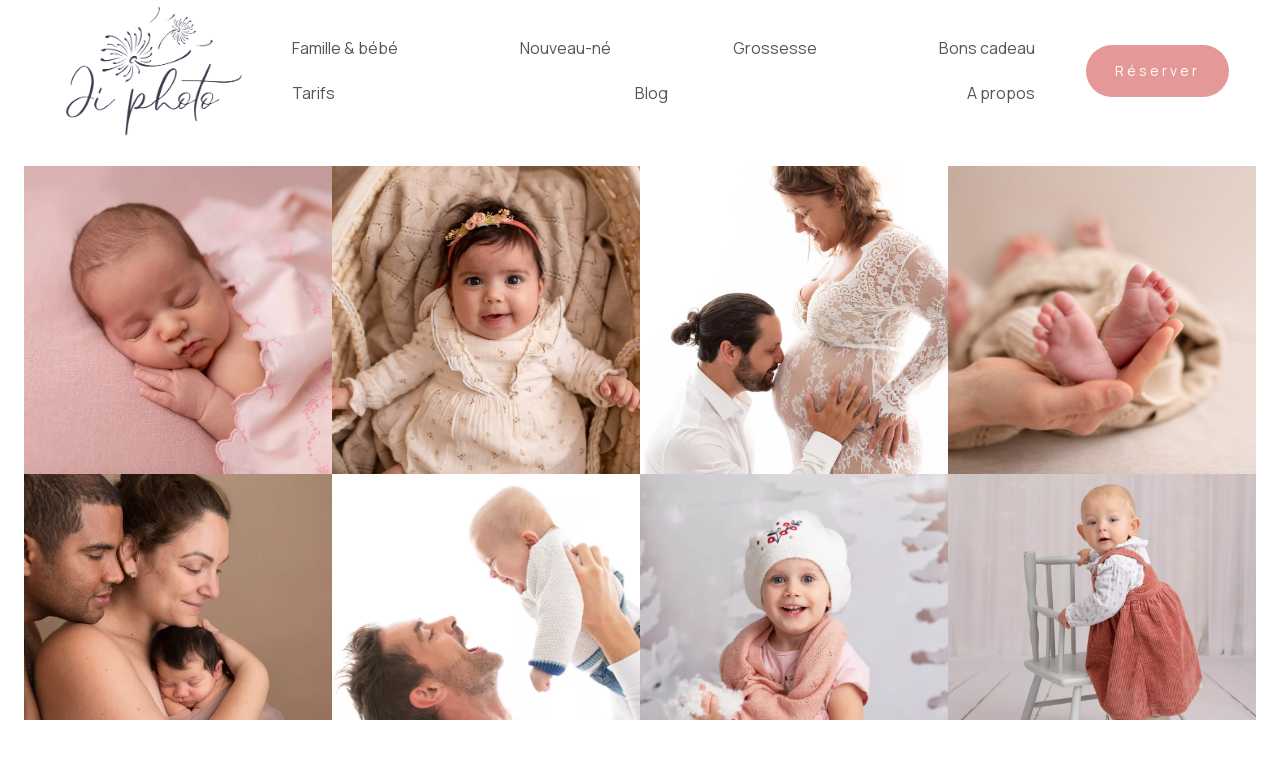

--- FILE ---
content_type: text/html; charset=UTF-8
request_url: https://jiphoto.ch/
body_size: 26681
content:
<!doctype html>
<html lang="fr-FR" prefix="og: https://ogp.me/ns#" class="no-js" itemtype="https://schema.org/WebPage" itemscope>
<head>
	<meta charset="UTF-8">
	<meta name="viewport" content="width=device-width, initial-scale=1, minimum-scale=1">
	
<!-- Optimisation des moteurs de recherche par Rank Math PRO - https://rankmath.com/ -->
<title>Photographe Lausanne et Vevey - Ji photo - Julie Picq</title>
<meta name="description" content="Vos photos de famille, naissance et grossesse dans un style joyeux et élégant! Photographe Lausanne, Vevey et région. Au studio et à l&#039;extérieur."/>
<meta name="robots" content="follow, index, noimageindex, max-snippet:-1, max-video-preview:-1, max-image-preview:large"/>
<link rel="canonical" href="https://jiphoto.ch/" />
<meta property="og:locale" content="fr_FR" />
<meta property="og:type" content="website" />
<meta property="og:title" content="Photographe Lausanne et Vevey - Ji photo - Julie Picq" />
<meta property="og:description" content="Vos photos de famille, naissance et grossesse dans un style joyeux et élégant! Photographe Lausanne, Vevey et région. Au studio et à l&#039;extérieur." />
<meta property="og:url" content="https://jiphoto.ch/" />
<meta property="og:site_name" content="Ji photo" />
<meta property="og:updated_time" content="2026-01-09T09:19:47+01:00" />
<meta property="og:image" content="https://jiphoto.ch/wp-content/uploads/2023/02/Ji-photo-photographe-Lausanne-Vevey-Fribourg-Montreux.jpg" />
<meta property="og:image:secure_url" content="https://jiphoto.ch/wp-content/uploads/2023/02/Ji-photo-photographe-Lausanne-Vevey-Fribourg-Montreux.jpg" />
<meta property="og:image:width" content="730" />
<meta property="og:image:height" content="730" />
<meta property="og:image:alt" content="Ji photo photographe Lausanne Vevey Fribourg Montreux" />
<meta property="og:image:type" content="image/jpeg" />
<meta name="twitter:card" content="summary_large_image" />
<meta name="twitter:title" content="Photographe Lausanne et Vevey - Ji photo - Julie Picq" />
<meta name="twitter:description" content="Vos photos de famille, naissance et grossesse dans un style joyeux et élégant! Photographe Lausanne, Vevey et région. Au studio et à l&#039;extérieur." />
<meta name="twitter:image" content="https://jiphoto.ch/wp-content/uploads/2023/02/Ji-photo-photographe-Lausanne-Vevey-Fribourg-Montreux.jpg" />
<meta name="twitter:label1" content="Écrit par" />
<meta name="twitter:data1" content="Julie" />
<meta name="twitter:label2" content="Temps de lecture" />
<meta name="twitter:data2" content="1 minute" />
<script type="application/ld+json" class="rank-math-schema-pro">{"@context":"https://schema.org","@graph":[{"@type":"Place","@id":"https://jiphoto.ch/#place","address":{"@type":"PostalAddress","streetAddress":"Chemin des Jardins 26 d","addressLocality":"Attalens","addressRegion":"FR","postalCode":"1616","addressCountry":"Switzerland"}},{"@type":["LocalBusiness","Organization"],"@id":"https://jiphoto.ch/#organization","name":"Julie Picq","url":"https://jiphoto.ch","sameAs":["https://www.facebook.com/jiphotolausanne","https://www.instagram.com/ji_photo_lausanne/"],"email":"julie@jiphoto.ch","address":{"@type":"PostalAddress","streetAddress":"Chemin des Jardins 26 d","addressLocality":"Attalens","addressRegion":"FR","postalCode":"1616","addressCountry":"Switzerland"},"logo":{"@type":"ImageObject","@id":"https://jiphoto.ch/#logo","url":"https://jiphoto.ch/wp-content/uploads/2024/01/Ji-photo-1a-492px.png","contentUrl":"https://jiphoto.ch/wp-content/uploads/2024/01/Ji-photo-1a-492px.png","caption":"Ji photo","inLanguage":"fr-FR","width":"492","height":"349"},"priceRange":"$$","openingHours":["Monday,Wednesday,Thursday,Friday 08:30-17:30","Saturday 09:00-11:30"],"location":{"@id":"https://jiphoto.ch/#place"},"image":{"@id":"https://jiphoto.ch/#logo"},"telephone":"+41.78.935.46.06"},{"@type":"WebSite","@id":"https://jiphoto.ch/#website","url":"https://jiphoto.ch","name":"Ji photo","alternateName":"Ji photo","publisher":{"@id":"https://jiphoto.ch/#organization"},"inLanguage":"fr-FR","potentialAction":{"@type":"SearchAction","target":"https://jiphoto.ch/?s={search_term_string}","query-input":"required name=search_term_string"}},{"@type":"ImageObject","@id":"https://jiphoto.ch/wp-content/uploads/2023/02/Ji-photo-photographe-Lausanne-Vevey-Fribourg-Montreux.jpg","url":"https://jiphoto.ch/wp-content/uploads/2023/02/Ji-photo-photographe-Lausanne-Vevey-Fribourg-Montreux.jpg","width":"730","height":"730","caption":"Ji photo photographe Lausanne Vevey Fribourg Montreux","inLanguage":"fr-FR"},{"@type":"WebPage","@id":"https://jiphoto.ch/#webpage","url":"https://jiphoto.ch/","name":"Photographe Lausanne et Vevey - Ji photo - Julie Picq","datePublished":"2024-01-12T20:35:26+01:00","dateModified":"2026-01-09T09:19:47+01:00","about":{"@id":"https://jiphoto.ch/#organization"},"isPartOf":{"@id":"https://jiphoto.ch/#website"},"primaryImageOfPage":{"@id":"https://jiphoto.ch/wp-content/uploads/2023/02/Ji-photo-photographe-Lausanne-Vevey-Fribourg-Montreux.jpg"},"inLanguage":"fr-FR"}]}</script>
<!-- /Extension Rank Math WordPress SEO -->

<link rel='dns-prefetch' href='//js-eu1.hs-scripts.com' />
<link rel="alternate" type="application/rss+xml" title="Ji photo - Julie Picq &raquo; Flux" href="https://jiphoto.ch/feed/" />
<link rel="alternate" type="application/rss+xml" title="Ji photo - Julie Picq &raquo; Flux des commentaires" href="https://jiphoto.ch/comments/feed/" />
			<script>document.documentElement.classList.remove( 'no-js' );</script>
			<link rel="alternate" title="oEmbed (JSON)" type="application/json+oembed" href="https://jiphoto.ch/wp-json/oembed/1.0/embed?url=https%3A%2F%2Fjiphoto.ch%2F" />
<link rel="alternate" title="oEmbed (XML)" type="text/xml+oembed" href="https://jiphoto.ch/wp-json/oembed/1.0/embed?url=https%3A%2F%2Fjiphoto.ch%2F&#038;format=xml" />
<style id='wp-img-auto-sizes-contain-inline-css'>
img:is([sizes=auto i],[sizes^="auto," i]){contain-intrinsic-size:3000px 1500px}
/*# sourceURL=wp-img-auto-sizes-contain-inline-css */
</style>

<style id='wp-emoji-styles-inline-css'>

	img.wp-smiley, img.emoji {
		display: inline !important;
		border: none !important;
		box-shadow: none !important;
		height: 1em !important;
		width: 1em !important;
		margin: 0 0.07em !important;
		vertical-align: -0.1em !important;
		background: none !important;
		padding: 0 !important;
	}
/*# sourceURL=wp-emoji-styles-inline-css */
</style>
<link rel='stylesheet' id='wp-block-library-css' href='https://jiphoto.ch/wp-includes/css/dist/block-library/style.min.css?ver=36b2f5b43a7d2755ee6c678bcde894a8' media='all' />
<style id='wp-block-heading-inline-css'>
h1:where(.wp-block-heading).has-background,h2:where(.wp-block-heading).has-background,h3:where(.wp-block-heading).has-background,h4:where(.wp-block-heading).has-background,h5:where(.wp-block-heading).has-background,h6:where(.wp-block-heading).has-background{padding:1.25em 2.375em}h1.has-text-align-left[style*=writing-mode]:where([style*=vertical-lr]),h1.has-text-align-right[style*=writing-mode]:where([style*=vertical-rl]),h2.has-text-align-left[style*=writing-mode]:where([style*=vertical-lr]),h2.has-text-align-right[style*=writing-mode]:where([style*=vertical-rl]),h3.has-text-align-left[style*=writing-mode]:where([style*=vertical-lr]),h3.has-text-align-right[style*=writing-mode]:where([style*=vertical-rl]),h4.has-text-align-left[style*=writing-mode]:where([style*=vertical-lr]),h4.has-text-align-right[style*=writing-mode]:where([style*=vertical-rl]),h5.has-text-align-left[style*=writing-mode]:where([style*=vertical-lr]),h5.has-text-align-right[style*=writing-mode]:where([style*=vertical-rl]),h6.has-text-align-left[style*=writing-mode]:where([style*=vertical-lr]),h6.has-text-align-right[style*=writing-mode]:where([style*=vertical-rl]){rotate:180deg}
/*# sourceURL=https://jiphoto.ch/wp-includes/blocks/heading/style.min.css */
</style>
<style id='wp-block-image-inline-css'>
.wp-block-image>a,.wp-block-image>figure>a{display:inline-block}.wp-block-image img{box-sizing:border-box;height:auto;max-width:100%;vertical-align:bottom}@media not (prefers-reduced-motion){.wp-block-image img.hide{visibility:hidden}.wp-block-image img.show{animation:show-content-image .4s}}.wp-block-image[style*=border-radius] img,.wp-block-image[style*=border-radius]>a{border-radius:inherit}.wp-block-image.has-custom-border img{box-sizing:border-box}.wp-block-image.aligncenter{text-align:center}.wp-block-image.alignfull>a,.wp-block-image.alignwide>a{width:100%}.wp-block-image.alignfull img,.wp-block-image.alignwide img{height:auto;width:100%}.wp-block-image .aligncenter,.wp-block-image .alignleft,.wp-block-image .alignright,.wp-block-image.aligncenter,.wp-block-image.alignleft,.wp-block-image.alignright{display:table}.wp-block-image .aligncenter>figcaption,.wp-block-image .alignleft>figcaption,.wp-block-image .alignright>figcaption,.wp-block-image.aligncenter>figcaption,.wp-block-image.alignleft>figcaption,.wp-block-image.alignright>figcaption{caption-side:bottom;display:table-caption}.wp-block-image .alignleft{float:left;margin:.5em 1em .5em 0}.wp-block-image .alignright{float:right;margin:.5em 0 .5em 1em}.wp-block-image .aligncenter{margin-left:auto;margin-right:auto}.wp-block-image :where(figcaption){margin-bottom:1em;margin-top:.5em}.wp-block-image.is-style-circle-mask img{border-radius:9999px}@supports ((-webkit-mask-image:none) or (mask-image:none)) or (-webkit-mask-image:none){.wp-block-image.is-style-circle-mask img{border-radius:0;-webkit-mask-image:url('data:image/svg+xml;utf8,<svg viewBox="0 0 100 100" xmlns="http://www.w3.org/2000/svg"><circle cx="50" cy="50" r="50"/></svg>');mask-image:url('data:image/svg+xml;utf8,<svg viewBox="0 0 100 100" xmlns="http://www.w3.org/2000/svg"><circle cx="50" cy="50" r="50"/></svg>');mask-mode:alpha;-webkit-mask-position:center;mask-position:center;-webkit-mask-repeat:no-repeat;mask-repeat:no-repeat;-webkit-mask-size:contain;mask-size:contain}}:root :where(.wp-block-image.is-style-rounded img,.wp-block-image .is-style-rounded img){border-radius:9999px}.wp-block-image figure{margin:0}.wp-lightbox-container{display:flex;flex-direction:column;position:relative}.wp-lightbox-container img{cursor:zoom-in}.wp-lightbox-container img:hover+button{opacity:1}.wp-lightbox-container button{align-items:center;backdrop-filter:blur(16px) saturate(180%);background-color:#5a5a5a40;border:none;border-radius:4px;cursor:zoom-in;display:flex;height:20px;justify-content:center;opacity:0;padding:0;position:absolute;right:16px;text-align:center;top:16px;width:20px;z-index:100}@media not (prefers-reduced-motion){.wp-lightbox-container button{transition:opacity .2s ease}}.wp-lightbox-container button:focus-visible{outline:3px auto #5a5a5a40;outline:3px auto -webkit-focus-ring-color;outline-offset:3px}.wp-lightbox-container button:hover{cursor:pointer;opacity:1}.wp-lightbox-container button:focus{opacity:1}.wp-lightbox-container button:focus,.wp-lightbox-container button:hover,.wp-lightbox-container button:not(:hover):not(:active):not(.has-background){background-color:#5a5a5a40;border:none}.wp-lightbox-overlay{box-sizing:border-box;cursor:zoom-out;height:100vh;left:0;overflow:hidden;position:fixed;top:0;visibility:hidden;width:100%;z-index:100000}.wp-lightbox-overlay .close-button{align-items:center;cursor:pointer;display:flex;justify-content:center;min-height:40px;min-width:40px;padding:0;position:absolute;right:calc(env(safe-area-inset-right) + 16px);top:calc(env(safe-area-inset-top) + 16px);z-index:5000000}.wp-lightbox-overlay .close-button:focus,.wp-lightbox-overlay .close-button:hover,.wp-lightbox-overlay .close-button:not(:hover):not(:active):not(.has-background){background:none;border:none}.wp-lightbox-overlay .lightbox-image-container{height:var(--wp--lightbox-container-height);left:50%;overflow:hidden;position:absolute;top:50%;transform:translate(-50%,-50%);transform-origin:top left;width:var(--wp--lightbox-container-width);z-index:9999999999}.wp-lightbox-overlay .wp-block-image{align-items:center;box-sizing:border-box;display:flex;height:100%;justify-content:center;margin:0;position:relative;transform-origin:0 0;width:100%;z-index:3000000}.wp-lightbox-overlay .wp-block-image img{height:var(--wp--lightbox-image-height);min-height:var(--wp--lightbox-image-height);min-width:var(--wp--lightbox-image-width);width:var(--wp--lightbox-image-width)}.wp-lightbox-overlay .wp-block-image figcaption{display:none}.wp-lightbox-overlay button{background:none;border:none}.wp-lightbox-overlay .scrim{background-color:#fff;height:100%;opacity:.9;position:absolute;width:100%;z-index:2000000}.wp-lightbox-overlay.active{visibility:visible}@media not (prefers-reduced-motion){.wp-lightbox-overlay.active{animation:turn-on-visibility .25s both}.wp-lightbox-overlay.active img{animation:turn-on-visibility .35s both}.wp-lightbox-overlay.show-closing-animation:not(.active){animation:turn-off-visibility .35s both}.wp-lightbox-overlay.show-closing-animation:not(.active) img{animation:turn-off-visibility .25s both}.wp-lightbox-overlay.zoom.active{animation:none;opacity:1;visibility:visible}.wp-lightbox-overlay.zoom.active .lightbox-image-container{animation:lightbox-zoom-in .4s}.wp-lightbox-overlay.zoom.active .lightbox-image-container img{animation:none}.wp-lightbox-overlay.zoom.active .scrim{animation:turn-on-visibility .4s forwards}.wp-lightbox-overlay.zoom.show-closing-animation:not(.active){animation:none}.wp-lightbox-overlay.zoom.show-closing-animation:not(.active) .lightbox-image-container{animation:lightbox-zoom-out .4s}.wp-lightbox-overlay.zoom.show-closing-animation:not(.active) .lightbox-image-container img{animation:none}.wp-lightbox-overlay.zoom.show-closing-animation:not(.active) .scrim{animation:turn-off-visibility .4s forwards}}@keyframes show-content-image{0%{visibility:hidden}99%{visibility:hidden}to{visibility:visible}}@keyframes turn-on-visibility{0%{opacity:0}to{opacity:1}}@keyframes turn-off-visibility{0%{opacity:1;visibility:visible}99%{opacity:0;visibility:visible}to{opacity:0;visibility:hidden}}@keyframes lightbox-zoom-in{0%{transform:translate(calc((-100vw + var(--wp--lightbox-scrollbar-width))/2 + var(--wp--lightbox-initial-left-position)),calc(-50vh + var(--wp--lightbox-initial-top-position))) scale(var(--wp--lightbox-scale))}to{transform:translate(-50%,-50%) scale(1)}}@keyframes lightbox-zoom-out{0%{transform:translate(-50%,-50%) scale(1);visibility:visible}99%{visibility:visible}to{transform:translate(calc((-100vw + var(--wp--lightbox-scrollbar-width))/2 + var(--wp--lightbox-initial-left-position)),calc(-50vh + var(--wp--lightbox-initial-top-position))) scale(var(--wp--lightbox-scale));visibility:hidden}}
/*# sourceURL=https://jiphoto.ch/wp-includes/blocks/image/style.min.css */
</style>
<style id='wp-block-group-inline-css'>
.wp-block-group{box-sizing:border-box}:where(.wp-block-group.wp-block-group-is-layout-constrained){position:relative}
/*# sourceURL=https://jiphoto.ch/wp-includes/blocks/group/style.min.css */
</style>
<style id='wp-block-paragraph-inline-css'>
.is-small-text{font-size:.875em}.is-regular-text{font-size:1em}.is-large-text{font-size:2.25em}.is-larger-text{font-size:3em}.has-drop-cap:not(:focus):first-letter{float:left;font-size:8.4em;font-style:normal;font-weight:100;line-height:.68;margin:.05em .1em 0 0;text-transform:uppercase}body.rtl .has-drop-cap:not(:focus):first-letter{float:none;margin-left:.1em}p.has-drop-cap.has-background{overflow:hidden}:root :where(p.has-background){padding:1.25em 2.375em}:where(p.has-text-color:not(.has-link-color)) a{color:inherit}p.has-text-align-left[style*="writing-mode:vertical-lr"],p.has-text-align-right[style*="writing-mode:vertical-rl"]{rotate:180deg}
/*# sourceURL=https://jiphoto.ch/wp-includes/blocks/paragraph/style.min.css */
</style>
<style id='global-styles-inline-css'>
:root{--wp--preset--aspect-ratio--square: 1;--wp--preset--aspect-ratio--4-3: 4/3;--wp--preset--aspect-ratio--3-4: 3/4;--wp--preset--aspect-ratio--3-2: 3/2;--wp--preset--aspect-ratio--2-3: 2/3;--wp--preset--aspect-ratio--16-9: 16/9;--wp--preset--aspect-ratio--9-16: 9/16;--wp--preset--color--black: #000000;--wp--preset--color--cyan-bluish-gray: #abb8c3;--wp--preset--color--white: #ffffff;--wp--preset--color--pale-pink: #f78da7;--wp--preset--color--vivid-red: #cf2e2e;--wp--preset--color--luminous-vivid-orange: #ff6900;--wp--preset--color--luminous-vivid-amber: #fcb900;--wp--preset--color--light-green-cyan: #7bdcb5;--wp--preset--color--vivid-green-cyan: #00d084;--wp--preset--color--pale-cyan-blue: #8ed1fc;--wp--preset--color--vivid-cyan-blue: #0693e3;--wp--preset--color--vivid-purple: #9b51e0;--wp--preset--color--theme-palette-1: var(--global-palette1);--wp--preset--color--theme-palette-2: var(--global-palette2);--wp--preset--color--theme-palette-3: var(--global-palette3);--wp--preset--color--theme-palette-4: var(--global-palette4);--wp--preset--color--theme-palette-5: var(--global-palette5);--wp--preset--color--theme-palette-6: var(--global-palette6);--wp--preset--color--theme-palette-7: var(--global-palette7);--wp--preset--color--theme-palette-8: var(--global-palette8);--wp--preset--color--theme-palette-9: var(--global-palette9);--wp--preset--gradient--vivid-cyan-blue-to-vivid-purple: linear-gradient(135deg,rgb(6,147,227) 0%,rgb(155,81,224) 100%);--wp--preset--gradient--light-green-cyan-to-vivid-green-cyan: linear-gradient(135deg,rgb(122,220,180) 0%,rgb(0,208,130) 100%);--wp--preset--gradient--luminous-vivid-amber-to-luminous-vivid-orange: linear-gradient(135deg,rgb(252,185,0) 0%,rgb(255,105,0) 100%);--wp--preset--gradient--luminous-vivid-orange-to-vivid-red: linear-gradient(135deg,rgb(255,105,0) 0%,rgb(207,46,46) 100%);--wp--preset--gradient--very-light-gray-to-cyan-bluish-gray: linear-gradient(135deg,rgb(238,238,238) 0%,rgb(169,184,195) 100%);--wp--preset--gradient--cool-to-warm-spectrum: linear-gradient(135deg,rgb(74,234,220) 0%,rgb(151,120,209) 20%,rgb(207,42,186) 40%,rgb(238,44,130) 60%,rgb(251,105,98) 80%,rgb(254,248,76) 100%);--wp--preset--gradient--blush-light-purple: linear-gradient(135deg,rgb(255,206,236) 0%,rgb(152,150,240) 100%);--wp--preset--gradient--blush-bordeaux: linear-gradient(135deg,rgb(254,205,165) 0%,rgb(254,45,45) 50%,rgb(107,0,62) 100%);--wp--preset--gradient--luminous-dusk: linear-gradient(135deg,rgb(255,203,112) 0%,rgb(199,81,192) 50%,rgb(65,88,208) 100%);--wp--preset--gradient--pale-ocean: linear-gradient(135deg,rgb(255,245,203) 0%,rgb(182,227,212) 50%,rgb(51,167,181) 100%);--wp--preset--gradient--electric-grass: linear-gradient(135deg,rgb(202,248,128) 0%,rgb(113,206,126) 100%);--wp--preset--gradient--midnight: linear-gradient(135deg,rgb(2,3,129) 0%,rgb(40,116,252) 100%);--wp--preset--font-size--small: var(--global-font-size-small);--wp--preset--font-size--medium: var(--global-font-size-medium);--wp--preset--font-size--large: var(--global-font-size-large);--wp--preset--font-size--x-large: 42px;--wp--preset--font-size--larger: var(--global-font-size-larger);--wp--preset--font-size--xxlarge: var(--global-font-size-xxlarge);--wp--preset--spacing--20: 0.44rem;--wp--preset--spacing--30: 0.67rem;--wp--preset--spacing--40: 1rem;--wp--preset--spacing--50: 1.5rem;--wp--preset--spacing--60: 2.25rem;--wp--preset--spacing--70: 3.38rem;--wp--preset--spacing--80: 5.06rem;--wp--preset--shadow--natural: 6px 6px 9px rgba(0, 0, 0, 0.2);--wp--preset--shadow--deep: 12px 12px 50px rgba(0, 0, 0, 0.4);--wp--preset--shadow--sharp: 6px 6px 0px rgba(0, 0, 0, 0.2);--wp--preset--shadow--outlined: 6px 6px 0px -3px rgb(255, 255, 255), 6px 6px rgb(0, 0, 0);--wp--preset--shadow--crisp: 6px 6px 0px rgb(0, 0, 0);}:where(.is-layout-flex){gap: 0.5em;}:where(.is-layout-grid){gap: 0.5em;}body .is-layout-flex{display: flex;}.is-layout-flex{flex-wrap: wrap;align-items: center;}.is-layout-flex > :is(*, div){margin: 0;}body .is-layout-grid{display: grid;}.is-layout-grid > :is(*, div){margin: 0;}:where(.wp-block-columns.is-layout-flex){gap: 2em;}:where(.wp-block-columns.is-layout-grid){gap: 2em;}:where(.wp-block-post-template.is-layout-flex){gap: 1.25em;}:where(.wp-block-post-template.is-layout-grid){gap: 1.25em;}.has-black-color{color: var(--wp--preset--color--black) !important;}.has-cyan-bluish-gray-color{color: var(--wp--preset--color--cyan-bluish-gray) !important;}.has-white-color{color: var(--wp--preset--color--white) !important;}.has-pale-pink-color{color: var(--wp--preset--color--pale-pink) !important;}.has-vivid-red-color{color: var(--wp--preset--color--vivid-red) !important;}.has-luminous-vivid-orange-color{color: var(--wp--preset--color--luminous-vivid-orange) !important;}.has-luminous-vivid-amber-color{color: var(--wp--preset--color--luminous-vivid-amber) !important;}.has-light-green-cyan-color{color: var(--wp--preset--color--light-green-cyan) !important;}.has-vivid-green-cyan-color{color: var(--wp--preset--color--vivid-green-cyan) !important;}.has-pale-cyan-blue-color{color: var(--wp--preset--color--pale-cyan-blue) !important;}.has-vivid-cyan-blue-color{color: var(--wp--preset--color--vivid-cyan-blue) !important;}.has-vivid-purple-color{color: var(--wp--preset--color--vivid-purple) !important;}.has-black-background-color{background-color: var(--wp--preset--color--black) !important;}.has-cyan-bluish-gray-background-color{background-color: var(--wp--preset--color--cyan-bluish-gray) !important;}.has-white-background-color{background-color: var(--wp--preset--color--white) !important;}.has-pale-pink-background-color{background-color: var(--wp--preset--color--pale-pink) !important;}.has-vivid-red-background-color{background-color: var(--wp--preset--color--vivid-red) !important;}.has-luminous-vivid-orange-background-color{background-color: var(--wp--preset--color--luminous-vivid-orange) !important;}.has-luminous-vivid-amber-background-color{background-color: var(--wp--preset--color--luminous-vivid-amber) !important;}.has-light-green-cyan-background-color{background-color: var(--wp--preset--color--light-green-cyan) !important;}.has-vivid-green-cyan-background-color{background-color: var(--wp--preset--color--vivid-green-cyan) !important;}.has-pale-cyan-blue-background-color{background-color: var(--wp--preset--color--pale-cyan-blue) !important;}.has-vivid-cyan-blue-background-color{background-color: var(--wp--preset--color--vivid-cyan-blue) !important;}.has-vivid-purple-background-color{background-color: var(--wp--preset--color--vivid-purple) !important;}.has-black-border-color{border-color: var(--wp--preset--color--black) !important;}.has-cyan-bluish-gray-border-color{border-color: var(--wp--preset--color--cyan-bluish-gray) !important;}.has-white-border-color{border-color: var(--wp--preset--color--white) !important;}.has-pale-pink-border-color{border-color: var(--wp--preset--color--pale-pink) !important;}.has-vivid-red-border-color{border-color: var(--wp--preset--color--vivid-red) !important;}.has-luminous-vivid-orange-border-color{border-color: var(--wp--preset--color--luminous-vivid-orange) !important;}.has-luminous-vivid-amber-border-color{border-color: var(--wp--preset--color--luminous-vivid-amber) !important;}.has-light-green-cyan-border-color{border-color: var(--wp--preset--color--light-green-cyan) !important;}.has-vivid-green-cyan-border-color{border-color: var(--wp--preset--color--vivid-green-cyan) !important;}.has-pale-cyan-blue-border-color{border-color: var(--wp--preset--color--pale-cyan-blue) !important;}.has-vivid-cyan-blue-border-color{border-color: var(--wp--preset--color--vivid-cyan-blue) !important;}.has-vivid-purple-border-color{border-color: var(--wp--preset--color--vivid-purple) !important;}.has-vivid-cyan-blue-to-vivid-purple-gradient-background{background: var(--wp--preset--gradient--vivid-cyan-blue-to-vivid-purple) !important;}.has-light-green-cyan-to-vivid-green-cyan-gradient-background{background: var(--wp--preset--gradient--light-green-cyan-to-vivid-green-cyan) !important;}.has-luminous-vivid-amber-to-luminous-vivid-orange-gradient-background{background: var(--wp--preset--gradient--luminous-vivid-amber-to-luminous-vivid-orange) !important;}.has-luminous-vivid-orange-to-vivid-red-gradient-background{background: var(--wp--preset--gradient--luminous-vivid-orange-to-vivid-red) !important;}.has-very-light-gray-to-cyan-bluish-gray-gradient-background{background: var(--wp--preset--gradient--very-light-gray-to-cyan-bluish-gray) !important;}.has-cool-to-warm-spectrum-gradient-background{background: var(--wp--preset--gradient--cool-to-warm-spectrum) !important;}.has-blush-light-purple-gradient-background{background: var(--wp--preset--gradient--blush-light-purple) !important;}.has-blush-bordeaux-gradient-background{background: var(--wp--preset--gradient--blush-bordeaux) !important;}.has-luminous-dusk-gradient-background{background: var(--wp--preset--gradient--luminous-dusk) !important;}.has-pale-ocean-gradient-background{background: var(--wp--preset--gradient--pale-ocean) !important;}.has-electric-grass-gradient-background{background: var(--wp--preset--gradient--electric-grass) !important;}.has-midnight-gradient-background{background: var(--wp--preset--gradient--midnight) !important;}.has-small-font-size{font-size: var(--wp--preset--font-size--small) !important;}.has-medium-font-size{font-size: var(--wp--preset--font-size--medium) !important;}.has-large-font-size{font-size: var(--wp--preset--font-size--large) !important;}.has-x-large-font-size{font-size: var(--wp--preset--font-size--x-large) !important;}
/*# sourceURL=global-styles-inline-css */
</style>

<style id='classic-theme-styles-inline-css'>
/*! This file is auto-generated */
.wp-block-button__link{color:#fff;background-color:#32373c;border-radius:9999px;box-shadow:none;text-decoration:none;padding:calc(.667em + 2px) calc(1.333em + 2px);font-size:1.125em}.wp-block-file__button{background:#32373c;color:#fff;text-decoration:none}
/*# sourceURL=/wp-includes/css/classic-themes.min.css */
</style>
<style id='dominant-color-styles-inline-css'>
img[data-dominant-color]:not(.has-transparency) { background-color: var(--dominant-color); }
/*# sourceURL=dominant-color-styles-inline-css */
</style>
<link rel='stylesheet' id='kadence-global-css' href='https://jiphoto.ch/wp-content/themes/kadence/assets/css/global.min.css?ver=1.2.27' media='all' />
<style id='kadence-global-inline-css'>
/* Kadence Base CSS */
:root{--global-palette1:#555555;--global-palette2:#555555;--global-palette3:#555555;--global-palette4:#555555;--global-palette5:#555555;--global-palette6:#cccccc;--global-palette7:#f9f4f1;--global-palette8:#f4f4f2;--global-palette9:#ffffff;--global-palette9rgb:255, 255, 255;--global-palette-highlight:var(--global-palette1);--global-palette-highlight-alt:var(--global-palette2);--global-palette-highlight-alt2:var(--global-palette9);--global-palette-btn-bg:#e59898;--global-palette-btn-bg-hover:var(--global-palette9);--global-palette-btn:var(--global-palette9);--global-palette-btn-hover:var(--global-palette1);--global-body-font-family:Manrope, sans-serif;--global-heading-font-family:Newsreader, serif;--global-primary-nav-font-family:inherit;--global-fallback-font:sans-serif;--global-display-fallback-font:sans-serif;--global-content-width:1290px;--global-content-wide-width:calc(1290px + 230px);--global-content-narrow-width:842px;--global-content-edge-padding:1.5rem;--global-content-boxed-padding:2rem;--global-calc-content-width:calc(1290px - var(--global-content-edge-padding) - var(--global-content-edge-padding) );--wp--style--global--content-size:var(--global-calc-content-width);}.wp-site-blocks{--global-vw:calc( 100vw - ( 0.5 * var(--scrollbar-offset)));}body{background:var(--global-palette9);}body, input, select, optgroup, textarea{font-style:normal;font-weight:normal;font-size:17px;line-height:1.6;font-family:var(--global-body-font-family);color:var(--global-palette4);}.content-bg, body.content-style-unboxed .site{background:var(--global-palette9);}h1,h2,h3,h4,h5,h6{font-family:var(--global-heading-font-family);}h1{font-style:normal;font-weight:200;font-size:2.5em;line-height:1.2;color:var(--global-palette3);}h2{font-style:normal;font-weight:200;font-size:2em;line-height:1.2;color:var(--global-palette3);}h3{font-style:normal;font-weight:200;font-size:2em;line-height:1.2;font-family:Newsreader, serif;color:var(--global-palette3);}h4{font-style:normal;font-weight:200;font-size:22px;line-height:1.2;font-family:Newsreader, serif;color:var(--global-palette4);}h5{font-style:normal;font-weight:normal;font-size:20px;line-height:1.2;font-family:Manrope, sans-serif;color:var(--global-palette4);}h6{font-style:normal;font-weight:normal;font-size:18px;line-height:1.2;font-family:Manrope, sans-serif;color:var(--global-palette5);}.entry-hero .kadence-breadcrumbs{max-width:1290px;}.site-container, .site-header-row-layout-contained, .site-footer-row-layout-contained, .entry-hero-layout-contained, .comments-area, .alignfull > .wp-block-cover__inner-container, .alignwide > .wp-block-cover__inner-container{max-width:var(--global-content-width);}.content-width-narrow .content-container.site-container, .content-width-narrow .hero-container.site-container{max-width:var(--global-content-narrow-width);}@media all and (min-width: 1520px){.wp-site-blocks .content-container  .alignwide{margin-left:-115px;margin-right:-115px;width:unset;max-width:unset;}}@media all and (min-width: 1102px){.content-width-narrow .wp-site-blocks .content-container .alignwide{margin-left:-130px;margin-right:-130px;width:unset;max-width:unset;}}.content-style-boxed .wp-site-blocks .entry-content .alignwide{margin-left:calc( -1 * var( --global-content-boxed-padding ) );margin-right:calc( -1 * var( --global-content-boxed-padding ) );}.content-area{margin-top:5rem;margin-bottom:5rem;}@media all and (max-width: 1024px){.content-area{margin-top:3rem;margin-bottom:3rem;}}@media all and (max-width: 767px){.content-area{margin-top:2rem;margin-bottom:2rem;}}@media all and (max-width: 1024px){:root{--global-content-boxed-padding:2rem;}}@media all and (max-width: 767px){:root{--global-content-boxed-padding:1.5rem;}}.entry-content-wrap{padding:2rem;}@media all and (max-width: 1024px){.entry-content-wrap{padding:2rem;}}@media all and (max-width: 767px){.entry-content-wrap{padding:1.5rem;}}.entry.single-entry{box-shadow:0px 15px 15px -10px rgba(0,0,0,0.05);}.entry.loop-entry{box-shadow:0px 15px 15px -10px rgba(0,0,0,0.05);}.loop-entry .entry-content-wrap{padding:2rem;}@media all and (max-width: 1024px){.loop-entry .entry-content-wrap{padding:2rem;}}@media all and (max-width: 767px){.loop-entry .entry-content-wrap{padding:1.5rem;}}button, .button, .wp-block-button__link, input[type="button"], input[type="reset"], input[type="submit"], .fl-button, .elementor-button-wrapper .elementor-button, .wc-block-components-checkout-place-order-button, .wc-block-cart__submit{font-style:normal;font-weight:normal;font-size:14px;letter-spacing:3px;font-family:Manrope, sans-serif;border-radius:100px;padding:15px 29px 15px 29px;border:0px solid currentColor;border-color:var(--global-palette9);box-shadow:0px 0px 0px 0px rgba(0,0,0,0);}.wp-block-button.is-style-outline .wp-block-button__link{padding:15px 29px 15px 29px;}button:hover, button:focus, button:active, .button:hover, .button:focus, .button:active, .wp-block-button__link:hover, .wp-block-button__link:focus, .wp-block-button__link:active, input[type="button"]:hover, input[type="button"]:focus, input[type="button"]:active, input[type="reset"]:hover, input[type="reset"]:focus, input[type="reset"]:active, input[type="submit"]:hover, input[type="submit"]:focus, input[type="submit"]:active, .elementor-button-wrapper .elementor-button:hover, .elementor-button-wrapper .elementor-button:focus, .elementor-button-wrapper .elementor-button:active, .wc-block-cart__submit:hover{border-color:var(--global-palette9);box-shadow:0px 15px 25px 0px rgba(0,0,0,0);}.kb-button.kb-btn-global-outline.kb-btn-global-inherit{padding-top:calc(15px - 2px);padding-right:calc(29px - 2px);padding-bottom:calc(15px - 2px);padding-left:calc(29px - 2px);}@media all and (max-width: 1024px){button, .button, .wp-block-button__link, input[type="button"], input[type="reset"], input[type="submit"], .fl-button, .elementor-button-wrapper .elementor-button, .wc-block-components-checkout-place-order-button, .wc-block-cart__submit{border-color:var(--global-palette9);}}@media all and (max-width: 767px){button, .button, .wp-block-button__link, input[type="button"], input[type="reset"], input[type="submit"], .fl-button, .elementor-button-wrapper .elementor-button, .wc-block-components-checkout-place-order-button, .wc-block-cart__submit{border-color:var(--global-palette9);}}@media all and (min-width: 1025px){.transparent-header .entry-hero .entry-hero-container-inner{padding-top:90px;}}@media all and (max-width: 1024px){.mobile-transparent-header .entry-hero .entry-hero-container-inner{padding-top:90px;}}@media all and (max-width: 767px){.mobile-transparent-header .entry-hero .entry-hero-container-inner{padding-top:70px;}}#kt-scroll-up-reader, #kt-scroll-up{border:1px solid currentColor;border-radius:0px 0px 0px 0px;bottom:20px;font-size:1.2em;padding:0.5em 0.5em 0.5em 0.5em;}#kt-scroll-up-reader.scroll-up-side-right, #kt-scroll-up.scroll-up-side-right{right:20px;}#kt-scroll-up-reader.scroll-up-side-left, #kt-scroll-up.scroll-up-side-left{left:20px;}.entry-hero.page-hero-section .entry-header{min-height:200px;}.entry-author-style-center{padding-top:var(--global-md-spacing);border-top:1px solid var(--global-gray-500);}.entry-author-style-center .entry-author-avatar, .entry-meta .author-avatar{display:none;}.entry-author-style-normal .entry-author-profile{padding-left:0px;}#comments .comment-meta{margin-left:0px;}
/* Kadence Header CSS */
@media all and (max-width: 1024px){.mobile-transparent-header #masthead{position:absolute;left:0px;right:0px;z-index:100;}.kadence-scrollbar-fixer.mobile-transparent-header #masthead{right:var(--scrollbar-offset,0);}.mobile-transparent-header #masthead, .mobile-transparent-header .site-top-header-wrap .site-header-row-container-inner, .mobile-transparent-header .site-main-header-wrap .site-header-row-container-inner, .mobile-transparent-header .site-bottom-header-wrap .site-header-row-container-inner{background:transparent;}.site-header-row-tablet-layout-fullwidth, .site-header-row-tablet-layout-standard{padding:0px;}}@media all and (min-width: 1025px){.transparent-header #masthead{position:absolute;left:0px;right:0px;z-index:100;}.transparent-header.kadence-scrollbar-fixer #masthead{right:var(--scrollbar-offset,0);}.transparent-header #masthead, .transparent-header .site-top-header-wrap .site-header-row-container-inner, .transparent-header .site-main-header-wrap .site-header-row-container-inner, .transparent-header .site-bottom-header-wrap .site-header-row-container-inner{background:transparent;}}.site-branding a.brand img{max-width:200px;}.site-branding a.brand img.svg-logo-image{width:200px;}.site-branding{padding:0px 0px 0px 0px;}#masthead, #masthead .kadence-sticky-header.item-is-fixed:not(.item-at-start):not(.site-header-row-container):not(.site-main-header-wrap), #masthead .kadence-sticky-header.item-is-fixed:not(.item-at-start) > .site-header-row-container-inner{background:#ffffff;}.site-main-header-inner-wrap{min-height:90px;}@media all and (max-width: 767px){.site-main-header-inner-wrap{min-height:70px;}}.site-main-header-wrap .site-header-row-container-inner>.site-container{padding:0em 3em 0em 3em;}.header-navigation[class*="header-navigation-style-underline"] .header-menu-container.primary-menu-container>ul>li>a:after{width:calc( 100% - 5.11em);}.main-navigation .primary-menu-container > ul > li.menu-item > a{padding-left:calc(5.11em / 2);padding-right:calc(5.11em / 2);padding-top:0.6em;padding-bottom:0.6em;color:var(--global-palette5);}.main-navigation .primary-menu-container > ul > li.menu-item .dropdown-nav-special-toggle{right:calc(5.11em / 2);}.main-navigation .primary-menu-container > ul li.menu-item > a{font-style:normal;font-size:16px;}.main-navigation .primary-menu-container > ul > li.menu-item > a:hover{color:var(--global-palette-highlight);}.main-navigation .primary-menu-container > ul > li.menu-item.current-menu-item > a{color:var(--global-palette3);}.header-navigation .header-menu-container ul ul.sub-menu, .header-navigation .header-menu-container ul ul.submenu{background:var(--global-palette9);box-shadow:0px 2px 13px 0px rgba(0,0,0,0);}.header-navigation .header-menu-container ul ul li.menu-item, .header-menu-container ul.menu > li.kadence-menu-mega-enabled > ul > li.menu-item > a{border-bottom:0px solid var(--global-palette9);}.header-navigation .header-menu-container ul ul li.menu-item > a{width:220px;padding-top:1em;padding-bottom:1em;color:var(--global-palette1);font-style:normal;font-size:16px;}.header-navigation .header-menu-container ul ul li.menu-item > a:hover{color:var(--global-palette1);background:var(--global-palette7);}.header-navigation .header-menu-container ul ul li.menu-item.current-menu-item > a{color:var(--global-palette1);background:var(--global-palette9);}.mobile-toggle-open-container .menu-toggle-open, .mobile-toggle-open-container .menu-toggle-open:focus{color:var(--global-palette5);padding:0.4em 0.6em 0.4em 0.6em;font-size:14px;}.mobile-toggle-open-container .menu-toggle-open.menu-toggle-style-bordered{border:1px solid currentColor;}.mobile-toggle-open-container .menu-toggle-open .menu-toggle-icon{font-size:20px;}.mobile-toggle-open-container .menu-toggle-open:hover, .mobile-toggle-open-container .menu-toggle-open:focus-visible{color:var(--global-palette-highlight);}.mobile-navigation ul li{font-style:normal;font-weight:normal;font-size:18px;font-family:Manrope, sans-serif;}.mobile-navigation ul li a{padding-top:0.7em;padding-bottom:0.7em;}.mobile-navigation ul li > a, .mobile-navigation ul li.menu-item-has-children > .drawer-nav-drop-wrap{color:var(--global-palette1);}.mobile-navigation ul li > a:hover, .mobile-navigation ul li.menu-item-has-children > .drawer-nav-drop-wrap:hover{color:var(--global-palette1);}.mobile-navigation ul li.current-menu-item > a, .mobile-navigation ul li.current-menu-item.menu-item-has-children > .drawer-nav-drop-wrap{color:var(--global-palette-highlight);}.mobile-navigation ul li.menu-item-has-children .drawer-nav-drop-wrap, .mobile-navigation ul li:not(.menu-item-has-children) a{border-bottom:1px solid rgba(255,255,255,0.1);}.mobile-navigation:not(.drawer-navigation-parent-toggle-true) ul li.menu-item-has-children .drawer-nav-drop-wrap button{border-left:1px solid rgba(255,255,255,0.1);}#mobile-drawer .drawer-inner, #mobile-drawer.popup-drawer-layout-fullwidth.popup-drawer-animation-slice .pop-portion-bg, #mobile-drawer.popup-drawer-layout-fullwidth.popup-drawer-animation-slice.pop-animated.show-drawer .drawer-inner{background:var(--global-palette7);}@media all and (max-width: 767px){#mobile-drawer .drawer-inner, #mobile-drawer.popup-drawer-layout-fullwidth.popup-drawer-animation-slice .pop-portion-bg, #mobile-drawer.popup-drawer-layout-fullwidth.popup-drawer-animation-slice.pop-animated.show-drawer .drawer-inner{background:var(--global-palette9);}}#mobile-drawer .drawer-header .drawer-toggle{padding:0.6em 0.15em 0.6em 0.15em;font-size:24px;}#mobile-drawer .drawer-header .drawer-toggle, #mobile-drawer .drawer-header .drawer-toggle:focus{color:var(--global-palette1);}#main-header .header-button{font-style:normal;font-weight:400;border-radius:36px 36px 36px 36px;color:var(--global-palette9);background:#e59898;border:0px solid currentColor;border-color:var(--global-palette1);box-shadow:0px 0px 0px 0px rgba(0,0,0,0);}#main-header .header-button:hover{color:var(--global-palette1);background:var(--global-palette9);border-color:var(--global-palette1);box-shadow:0px 0px 0px 0px rgba(0,0,0,0.1);}
/* Kadence Footer CSS */
#colophon{background:var(--global-palette7);}.site-middle-footer-inner-wrap{padding-top:84px;padding-bottom:100px;grid-column-gap:90px;grid-row-gap:90px;}.site-middle-footer-inner-wrap .widget{margin-bottom:30px;}.site-middle-footer-inner-wrap .site-footer-section:not(:last-child):after{right:calc(-90px / 2);}@media all and (max-width: 1024px){.site-middle-footer-inner-wrap{padding-top:76px;padding-bottom:10px;grid-column-gap:25px;grid-row-gap:25px;}.site-middle-footer-inner-wrap .site-footer-section:not(:last-child):after{right:calc(-25px / 2);}}@media all and (max-width: 767px){.site-middle-footer-inner-wrap{padding-top:54px;padding-bottom:0px;grid-column-gap:44px;grid-row-gap:44px;}.site-middle-footer-inner-wrap .widget{margin-bottom:0px;}.site-middle-footer-inner-wrap .site-footer-section:not(:last-child):after{right:calc(-44px / 2);}}.site-bottom-footer-inner-wrap{padding-top:30px;padding-bottom:30px;grid-column-gap:30px;}.site-bottom-footer-inner-wrap .widget{margin-bottom:30px;}.site-bottom-footer-inner-wrap .site-footer-section:not(:last-child):after{right:calc(-30px / 2);}#colophon .footer-html{font-style:normal;font-size:15px;}
/*# sourceURL=kadence-global-inline-css */
</style>
<link rel='stylesheet' id='kadence-simplelightbox-css-css' href='https://jiphoto.ch/wp-content/themes/kadence/assets/css/simplelightbox.min.css?ver=1.2.27' media='all' />
<link rel='stylesheet' id='kadence-header-css' href='https://jiphoto.ch/wp-content/themes/kadence/assets/css/header.min.css?ver=1.2.27' media='all' />
<link rel='stylesheet' id='kadence-content-css' href='https://jiphoto.ch/wp-content/themes/kadence/assets/css/content.min.css?ver=1.2.27' media='all' />
<link rel='stylesheet' id='kadence-footer-css' href='https://jiphoto.ch/wp-content/themes/kadence/assets/css/footer.min.css?ver=1.2.27' media='all' />
<link rel='stylesheet' id='kadence-blocks-rowlayout-css' href='https://jiphoto.ch/wp-content/plugins/kadence-blocks/dist/style-blocks-rowlayout.css?ver=3.5.32' media='all' />
<link rel='stylesheet' id='kadence-blocks-column-css' href='https://jiphoto.ch/wp-content/plugins/kadence-blocks/dist/style-blocks-column.css?ver=3.5.32' media='all' />
<link rel='stylesheet' id='kadence-blocks-image-css' href='https://jiphoto.ch/wp-content/plugins/kadence-blocks/dist/style-blocks-image.css?ver=3.5.32' media='all' />
<style id='kadence-blocks-advancedheading-inline-css'>
	.wp-block-kadence-advancedheading mark{background:transparent;border-style:solid;border-width:0}
	.wp-block-kadence-advancedheading mark.kt-highlight{color:#f76a0c;}
	.kb-adv-heading-icon{display: inline-flex;justify-content: center;align-items: center;}
	.is-layout-constrained > .kb-advanced-heading-link {display: block;}.wp-block-kadence-advancedheading.has-background{padding: 0;}	.single-content .kadence-advanced-heading-wrapper h1,
	.single-content .kadence-advanced-heading-wrapper h2,
	.single-content .kadence-advanced-heading-wrapper h3,
	.single-content .kadence-advanced-heading-wrapper h4,
	.single-content .kadence-advanced-heading-wrapper h5,
	.single-content .kadence-advanced-heading-wrapper h6 {margin: 1.5em 0 .5em;}
	.single-content .kadence-advanced-heading-wrapper+* { margin-top:0;}.kb-screen-reader-text{position:absolute;width:1px;height:1px;padding:0;margin:-1px;overflow:hidden;clip:rect(0,0,0,0);}
/*# sourceURL=kadence-blocks-advancedheading-inline-css */
</style>
<link rel='stylesheet' id='kadence-blocks-advancedbtn-css' href='https://jiphoto.ch/wp-content/plugins/kadence-blocks/dist/style-blocks-advancedbtn.css?ver=3.5.32' media='all' />
<link rel='stylesheet' id='kadence-blocks-infobox-css' href='https://jiphoto.ch/wp-content/plugins/kadence-blocks/dist/style-blocks-infobox.css?ver=3.5.32' media='all' />
<link rel='stylesheet' id='morgan_kadence-style-css' href='https://jiphoto.ch/wp-content/themes/morgan-kadence/style.css?ver=1.0' media='all' />
<link rel='stylesheet' id='kadence-rankmath-css' href='https://jiphoto.ch/wp-content/themes/kadence/assets/css/rankmath.min.css?ver=1.2.27' media='all' />
<style id='kadence-blocks-global-variables-inline-css'>
:root {--global-kb-font-size-sm:clamp(0.8rem, 0.73rem + 0.217vw, 0.9rem);--global-kb-font-size-md:clamp(1.1rem, 0.995rem + 0.326vw, 1.25rem);--global-kb-font-size-lg:clamp(1.75rem, 1.576rem + 0.543vw, 2rem);--global-kb-font-size-xl:clamp(2.25rem, 1.728rem + 1.63vw, 3rem);--global-kb-font-size-xxl:clamp(2.5rem, 1.456rem + 3.26vw, 4rem);--global-kb-font-size-xxxl:clamp(2.75rem, 0.489rem + 7.065vw, 6rem);}
/*# sourceURL=kadence-blocks-global-variables-inline-css */
</style>
<style id='kadence_blocks_css-inline-css'>
.kb-row-layout-id3410_111231-fe > .kt-row-column-wrap{column-gap:var(--global-kb-gap-none, 0rem );row-gap:var(--global-kb-gap-none, 0rem );max-width:var( --global-content-width, 1290px );padding-left:var(--global-content-edge-padding);padding-right:var(--global-content-edge-padding);padding-top:var(--global-kb-spacing-sm, 1.5rem);}.kb-row-layout-id3410_111231-fe > .kt-row-column-wrap > div:not(.added-for-specificity){grid-column:initial;}.kb-row-layout-id3410_111231-fe > .kt-row-column-wrap{grid-template-columns:repeat(4, minmax(0, 1fr));}@media all and (max-width: 1024px){.kb-row-layout-id3410_111231-fe > .kt-row-column-wrap{column-gap:var(--global-kb-gap-none, 0rem );row-gap:var(--global-kb-gap-none, 0rem );grid-template-columns:repeat(4, minmax(0, 1fr));}}@media all and (max-width: 1024px){.kb-row-layout-id3410_111231-fe > .kt-row-column-wrap > div:not(.added-for-specificity){grid-column:initial;}}@media all and (max-width: 767px){.kb-row-layout-id3410_111231-fe > .kt-row-column-wrap{column-gap:var(--global-kb-gap-none, 0rem );row-gap:var(--global-kb-gap-none, 0rem );grid-template-columns:repeat(2, minmax(0, 1fr));}.kb-row-layout-id3410_111231-fe > .kt-row-column-wrap > div:not(.added-for-specificity){grid-column:initial;}}.kadence-column3410_0f20a1-c6 > .kt-inside-inner-col{display:flex;}.kadence-column3410_0f20a1-c6 > .kt-inside-inner-col{row-gap:var(--global-kb-gap-none, 0rem );column-gap:var(--global-kb-gap-sm, 1rem);}.kadence-column3410_0f20a1-c6 > .kt-inside-inner-col{flex-direction:column;}.kadence-column3410_0f20a1-c6 > .kt-inside-inner-col > .aligncenter{width:100%;}@media all and (max-width: 1024px){.kadence-column3410_0f20a1-c6 > .kt-inside-inner-col{flex-direction:column;justify-content:center;}}@media all and (max-width: 767px){.kadence-column3410_0f20a1-c6 > .kt-inside-inner-col{flex-direction:column;justify-content:center;}}.kb-image3410_44add5-e8 .kb-image-has-overlay:after{opacity:0.3;}.kadence-column3410_09df71-42 > .kt-inside-inner-col{column-gap:var(--global-kb-gap-sm, 1rem);}.kadence-column3410_09df71-42 > .kt-inside-inner-col{flex-direction:column;}.kadence-column3410_09df71-42 > .kt-inside-inner-col > .aligncenter{width:100%;}@media all and (max-width: 1024px){.kadence-column3410_09df71-42 > .kt-inside-inner-col{flex-direction:column;justify-content:center;}}@media all and (max-width: 767px){.kadence-column3410_09df71-42 > .kt-inside-inner-col{flex-direction:column;justify-content:center;}}.kb-image3410_23d7f4-87 .kb-image-has-overlay:after{opacity:0.3;}.kadence-column3410_68f738-e3 > .kt-inside-inner-col{column-gap:var(--global-kb-gap-sm, 1rem);}.kadence-column3410_68f738-e3 > .kt-inside-inner-col{flex-direction:column;}.kadence-column3410_68f738-e3 > .kt-inside-inner-col > .aligncenter{width:100%;}@media all and (max-width: 1024px){.kadence-column3410_68f738-e3 > .kt-inside-inner-col{flex-direction:column;justify-content:center;}}@media all and (max-width: 767px){.kadence-column3410_68f738-e3 > .kt-inside-inner-col{flex-direction:column;justify-content:center;}}.kb-image3410_2a9813-55 .kb-image-has-overlay:after{opacity:0.3;}.kadence-column3410_23e14c-0b > .kt-inside-inner-col{column-gap:var(--global-kb-gap-sm, 1rem);}.kadence-column3410_23e14c-0b > .kt-inside-inner-col{flex-direction:column;}.kadence-column3410_23e14c-0b > .kt-inside-inner-col > .aligncenter{width:100%;}@media all and (max-width: 1024px){.kadence-column3410_23e14c-0b > .kt-inside-inner-col{flex-direction:column;justify-content:center;}}@media all and (max-width: 767px){.kadence-column3410_23e14c-0b > .kt-inside-inner-col{flex-direction:column;justify-content:center;}}.kb-image3410_8b3688-c9 .kb-image-has-overlay:after{opacity:0.3;}.kb-row-layout-id3410_f7948a-9b > .kt-row-column-wrap{column-gap:var(--global-kb-gap-none, 0rem );row-gap:var(--global-kb-gap-none, 0rem );max-width:var( --global-content-width, 1290px );padding-left:var(--global-content-edge-padding);padding-right:var(--global-content-edge-padding);padding-top:0px;}.kb-row-layout-id3410_f7948a-9b > .kt-row-column-wrap > div:not(.added-for-specificity){grid-column:initial;}.kb-row-layout-id3410_f7948a-9b > .kt-row-column-wrap{grid-template-columns:repeat(4, minmax(0, 1fr));}@media all and (max-width: 1024px){.kb-row-layout-id3410_f7948a-9b > .kt-row-column-wrap{column-gap:var(--global-kb-gap-none, 0rem );row-gap:var(--global-kb-gap-none, 0rem );grid-template-columns:repeat(4, minmax(0, 1fr));}}@media all and (max-width: 1024px){.kb-row-layout-id3410_f7948a-9b > .kt-row-column-wrap > div:not(.added-for-specificity){grid-column:initial;}}@media all and (max-width: 767px){.kb-row-layout-id3410_f7948a-9b > .kt-row-column-wrap{column-gap:var(--global-kb-gap-none, 0rem );row-gap:var(--global-kb-gap-none, 0rem );padding-bottom:var(--global-kb-spacing-xl, 4rem);grid-template-columns:repeat(2, minmax(0, 1fr));}.kb-row-layout-id3410_f7948a-9b > .kt-row-column-wrap > div:not(.added-for-specificity){grid-column:initial;}}.kadence-column3410_fbb0ac-47 > .kt-inside-inner-col{display:flex;}.kadence-column3410_fbb0ac-47 > .kt-inside-inner-col{row-gap:var(--global-kb-gap-none, 0rem );column-gap:var(--global-kb-gap-sm, 1rem);}.kadence-column3410_fbb0ac-47 > .kt-inside-inner-col{flex-direction:column;}.kadence-column3410_fbb0ac-47 > .kt-inside-inner-col > .aligncenter{width:100%;}@media all and (max-width: 1024px){.kadence-column3410_fbb0ac-47 > .kt-inside-inner-col{flex-direction:column;justify-content:center;}}@media all and (max-width: 767px){.kadence-column3410_fbb0ac-47 > .kt-inside-inner-col{flex-direction:column;justify-content:center;}}.kb-image3410_302424-c2 .kb-image-has-overlay:after{opacity:0.3;}.kadence-column3410_05b8ae-3d > .kt-inside-inner-col{column-gap:var(--global-kb-gap-sm, 1rem);}.kadence-column3410_05b8ae-3d > .kt-inside-inner-col{flex-direction:column;}.kadence-column3410_05b8ae-3d > .kt-inside-inner-col > .aligncenter{width:100%;}@media all and (max-width: 1024px){.kadence-column3410_05b8ae-3d > .kt-inside-inner-col{flex-direction:column;justify-content:center;}}@media all and (max-width: 767px){.kadence-column3410_05b8ae-3d > .kt-inside-inner-col{flex-direction:column;justify-content:center;}}.kb-image3410_df82c1-21 .kb-image-has-overlay:after{opacity:0.3;}.kadence-column3410_1931ac-03 > .kt-inside-inner-col{column-gap:var(--global-kb-gap-sm, 1rem);}.kadence-column3410_1931ac-03 > .kt-inside-inner-col{flex-direction:column;}.kadence-column3410_1931ac-03 > .kt-inside-inner-col > .aligncenter{width:100%;}@media all and (max-width: 1024px){.kadence-column3410_1931ac-03 > .kt-inside-inner-col{flex-direction:column;justify-content:center;}}@media all and (max-width: 767px){.kadence-column3410_1931ac-03 > .kt-inside-inner-col{flex-direction:column;justify-content:center;}}.kb-image3410_6e3732-a2 .kb-image-has-overlay:after{opacity:0.3;}.kadence-column3410_cebb07-1a > .kt-inside-inner-col{column-gap:var(--global-kb-gap-sm, 1rem);}.kadence-column3410_cebb07-1a > .kt-inside-inner-col{flex-direction:column;}.kadence-column3410_cebb07-1a > .kt-inside-inner-col > .aligncenter{width:100%;}@media all and (max-width: 1024px){.kadence-column3410_cebb07-1a > .kt-inside-inner-col{flex-direction:column;justify-content:center;}}@media all and (max-width: 767px){.kadence-column3410_cebb07-1a > .kt-inside-inner-col{flex-direction:column;justify-content:center;}}.kb-image3410_b80089-fe .kb-image-has-overlay:after{opacity:0.3;}.kb-row-layout-id3410_96b707-6e > .kt-row-column-wrap{padding-top:var(--global-kb-spacing-xl, 4rem);padding-right:var(--global-kb-spacing-lg, 3rem);padding-bottom:var(--global-kb-spacing-xl, 4rem);padding-left:var(--global-kb-spacing-lg, 3rem);grid-template-columns:minmax(0, 1fr);}@media all and (max-width: 1024px){.kb-row-layout-id3410_96b707-6e > .kt-row-column-wrap{padding-top:var(--global-kb-spacing-xxl, 5rem);padding-bottom:var(--global-kb-spacing-xxl, 5rem);}}@media all and (max-width: 767px){.kb-row-layout-id3410_96b707-6e > .kt-row-column-wrap{padding-top:var(--global-kb-spacing-lg, 3rem);grid-template-columns:minmax(0, 1fr);}}.kadence-column3410_3a7b98-4d > .kt-inside-inner-col{column-gap:var(--global-kb-gap-sm, 1rem);}.kadence-column3410_3a7b98-4d > .kt-inside-inner-col{flex-direction:column;}.kadence-column3410_3a7b98-4d > .kt-inside-inner-col > .aligncenter{width:100%;}@media all and (max-width: 1024px){.kadence-column3410_3a7b98-4d > .kt-inside-inner-col{flex-direction:column;justify-content:center;}}@media all and (max-width: 767px){.kadence-column3410_3a7b98-4d > .kt-inside-inner-col{flex-direction:column;justify-content:center;}}.wp-block-kadence-advancedheading.kt-adv-heading3410_f292cf-4a, .wp-block-kadence-advancedheading.kt-adv-heading3410_f292cf-4a[data-kb-block="kb-adv-heading3410_f292cf-4a"]{text-align:center;font-size:var(--global-kb-font-size-xxl, 4rem);}.wp-block-kadence-advancedheading.kt-adv-heading3410_f292cf-4a mark.kt-highlight, .wp-block-kadence-advancedheading.kt-adv-heading3410_f292cf-4a[data-kb-block="kb-adv-heading3410_f292cf-4a"] mark.kt-highlight{-webkit-box-decoration-break:clone;box-decoration-break:clone;}.wp-block-kadence-advancedheading.kt-adv-heading3410_f292cf-4a img.kb-inline-image, .wp-block-kadence-advancedheading.kt-adv-heading3410_f292cf-4a[data-kb-block="kb-adv-heading3410_f292cf-4a"] img.kb-inline-image{width:150px;display:inline-block;}@media all and (max-width: 767px){.wp-block-kadence-advancedheading.kt-adv-heading3410_f292cf-4a, .wp-block-kadence-advancedheading.kt-adv-heading3410_f292cf-4a[data-kb-block="kb-adv-heading3410_f292cf-4a"]{font-size:var(--global-kb-font-size-xl, 3rem);}}.wp-block-kadence-advancedheading.kt-adv-heading3410_e6c656-6a, .wp-block-kadence-advancedheading.kt-adv-heading3410_e6c656-6a[data-kb-block="kb-adv-heading3410_e6c656-6a"]{text-align:center;letter-spacing:7px;}.wp-block-kadence-advancedheading.kt-adv-heading3410_e6c656-6a mark.kt-highlight, .wp-block-kadence-advancedheading.kt-adv-heading3410_e6c656-6a[data-kb-block="kb-adv-heading3410_e6c656-6a"] mark.kt-highlight{-webkit-box-decoration-break:clone;box-decoration-break:clone;}.wp-block-kadence-advancedheading.kt-adv-heading3410_e6c656-6a img.kb-inline-image, .wp-block-kadence-advancedheading.kt-adv-heading3410_e6c656-6a[data-kb-block="kb-adv-heading3410_e6c656-6a"] img.kb-inline-image{width:150px;display:inline-block;}@media all and (max-width: 1024px){.wp-block-kadence-advancedheading.kt-adv-heading3410_e6c656-6a, .wp-block-kadence-advancedheading.kt-adv-heading3410_e6c656-6a[data-kb-block="kb-adv-heading3410_e6c656-6a"]{font-size:var(--global-kb-font-size-sm, 0.9rem);}}.kb-row-layout-id3410_de680b-bb > .kt-row-column-wrap{max-width:var( --global-content-width, 1290px );padding-left:var(--global-content-edge-padding);padding-right:var(--global-content-edge-padding);padding-top:var(--global-kb-spacing-xl, 4rem);padding-right:var(--global-kb-spacing-lg, 3rem);padding-bottom:var(--global-kb-spacing-xl, 4rem);padding-left:var(--global-kb-spacing-lg, 3rem);grid-template-columns:minmax(0, calc(40% - ((var(--kb-default-row-gutter, var(--global-row-gutter-md, 2rem)) * 2 )/3)))minmax(0, calc(30% - ((var(--kb-default-row-gutter, var(--global-row-gutter-md, 2rem)) * 2 )/3)))minmax(0, calc(30% - ((var(--kb-default-row-gutter, var(--global-row-gutter-md, 2rem)) * 2 )/3)));}@media all and (min-width: 1025px){.kb-row-layout-id3410_de680b-bb{display:none !important;}}@media all and (max-width: 1024px){.kb-row-layout-id3410_de680b-bb > .kt-row-column-wrap{padding-top:var(--global-kb-spacing-lg, 3rem);padding-bottom:var(--global-kb-spacing-xxl, 5rem);grid-template-columns:minmax(0, 1fr);}}@media all and (max-width: 1024px){.kb-row-layout-id3410_de680b-bb > .kt-row-column-wrap > div:not(.added-for-specificity){grid-column:initial;}}@media all and (min-width: 768px) and (max-width: 1024px){.kb-row-layout-id3410_de680b-bb{display:none !important;}}@media all and (max-width: 767px){.kb-row-layout-id3410_de680b-bb > .kt-row-column-wrap{padding-top:var(--global-kb-spacing-md, 2rem);padding-bottom:var(--global-kb-spacing-lg, 3rem);grid-template-columns:minmax(0, 1fr);}.kb-row-layout-id3410_de680b-bb > .kt-row-column-wrap > div:not(.added-for-specificity){grid-column:initial;}.kb-row-layout-id3410_de680b-bb{display:none !important;}}.kadence-column3410_1fd028-37 > .kt-inside-inner-col{display:flex;}.kadence-column3410_1fd028-37 > .kt-inside-inner-col{min-height:60vh;}.kadence-column3410_1fd028-37 > .kt-inside-inner-col{column-gap:var(--global-kb-gap-sm, 1rem);}.kadence-column3410_1fd028-37 > .kt-inside-inner-col{flex-direction:column;justify-content:center;}.kadence-column3410_1fd028-37 > .kt-inside-inner-col > .aligncenter{width:100%;}.kt-row-column-wrap > .kadence-column3410_1fd028-37{align-self:center;}.kt-inner-column-height-full:not(.kt-has-1-columns) > .wp-block-kadence-column.kadence-column3410_1fd028-37{align-self:auto;}.kt-inner-column-height-full:not(.kt-has-1-columns) > .wp-block-kadence-column.kadence-column3410_1fd028-37 > .kt-inside-inner-col{flex-direction:column;justify-content:center;}.kadence-column3410_1fd028-37 > .kt-inside-inner-col{background-image:url('https://jiphoto.ch/wp-content/uploads/2022/09/photographe-lausanne-vevey-studio-shooting-photo-famille-enfant-1500px-063.jpg');background-size:cover;background-position:center center;background-attachment:scroll;background-repeat:no-repeat;}@media all and (max-width: 1024px){.kadence-column3410_1fd028-37 > .kt-inside-inner-col{min-height:40vh;flex-direction:column;justify-content:center;}}@media all and (max-width: 1024px){.kt-row-column-wrap > .kadence-column3410_1fd028-37{align-self:center;}}@media all and (max-width: 1024px){.kt-inner-column-height-full:not(.kt-has-1-columns) > .wp-block-kadence-column.kadence-column3410_1fd028-37{align-self:auto;}}@media all and (max-width: 1024px){.kt-inner-column-height-full:not(.kt-has-1-columns) > .wp-block-kadence-column.kadence-column3410_1fd028-37 > .kt-inside-inner-col{flex-direction:column;justify-content:center;}}@media all and (max-width: 767px){.kadence-column3410_1fd028-37 > .kt-inside-inner-col{min-height:30vh;flex-direction:column;justify-content:center;}.kt-row-column-wrap > .kadence-column3410_1fd028-37{align-self:center;}.kt-inner-column-height-full:not(.kt-has-1-columns) > .wp-block-kadence-column.kadence-column3410_1fd028-37{align-self:auto;}.kt-inner-column-height-full:not(.kt-has-1-columns) > .wp-block-kadence-column.kadence-column3410_1fd028-37 > .kt-inside-inner-col{flex-direction:column;justify-content:center;}}.kadence-column3410_816407-62 > .kt-inside-inner-col{display:flex;}.kadence-column3410_816407-62 > .kt-inside-inner-col{padding-top:var(--global-kb-spacing-lg, 3rem);padding-right:var(--global-kb-spacing-xl, 4rem);padding-bottom:var(--global-kb-spacing-lg, 3rem);padding-left:var(--global-kb-spacing-xl, 4rem);}.kadence-column3410_816407-62 > .kt-inside-inner-col{column-gap:var(--global-kb-gap-sm, 1rem);}.kadence-column3410_816407-62 > .kt-inside-inner-col{flex-direction:column;justify-content:center;}.kadence-column3410_816407-62 > .kt-inside-inner-col > .aligncenter{width:100%;}.kt-row-column-wrap > .kadence-column3410_816407-62{align-self:center;}.kt-inner-column-height-full:not(.kt-has-1-columns) > .wp-block-kadence-column.kadence-column3410_816407-62{align-self:auto;}.kt-inner-column-height-full:not(.kt-has-1-columns) > .wp-block-kadence-column.kadence-column3410_816407-62 > .kt-inside-inner-col{flex-direction:column;justify-content:center;}.kadence-column3410_816407-62 > .kt-inside-inner-col{background-color:var(--global-palette9, #ffffff);}.kadence-column3410_816407-62, .kt-inside-inner-col > .kadence-column3410_816407-62:not(.specificity){margin-left:-35%;}@media all and (max-width: 1024px){.kadence-column3410_816407-62 > .kt-inside-inner-col{padding-right:var(--global-kb-spacing-xl, 4rem);padding-left:var(--global-kb-spacing-xl, 4rem);flex-direction:column;justify-content:center;}}@media all and (max-width: 1024px){.kt-row-column-wrap > .kadence-column3410_816407-62{align-self:center;}}@media all and (max-width: 1024px){.kt-inner-column-height-full:not(.kt-has-1-columns) > .wp-block-kadence-column.kadence-column3410_816407-62{align-self:auto;}}@media all and (max-width: 1024px){.kt-inner-column-height-full:not(.kt-has-1-columns) > .wp-block-kadence-column.kadence-column3410_816407-62 > .kt-inside-inner-col{flex-direction:column;justify-content:center;}}@media all and (max-width: 1024px){.kadence-column3410_816407-62, .kt-inside-inner-col > .kadence-column3410_816407-62:not(.specificity){margin-left:0%;}}@media all and (max-width: 767px){.kadence-column3410_816407-62 > .kt-inside-inner-col{padding-top:var(--global-kb-spacing-sm, 1.5rem);padding-right:0px;padding-bottom:var(--global-kb-spacing-sm, 1.5rem);padding-left:0px;flex-direction:column;justify-content:center;}.kt-row-column-wrap > .kadence-column3410_816407-62{align-self:center;}.kt-inner-column-height-full:not(.kt-has-1-columns) > .wp-block-kadence-column.kadence-column3410_816407-62{align-self:auto;}.kt-inner-column-height-full:not(.kt-has-1-columns) > .wp-block-kadence-column.kadence-column3410_816407-62 > .kt-inside-inner-col{flex-direction:column;justify-content:center;}}.wp-block-kadence-advancedheading.kt-adv-heading3410_145d0b-45, .wp-block-kadence-advancedheading.kt-adv-heading3410_145d0b-45[data-kb-block="kb-adv-heading3410_145d0b-45"]{padding-top:0px;padding-bottom:0px;padding-left:0px;text-align:center;font-size:var(--global-kb-font-size-xl, 3rem);}.wp-block-kadence-advancedheading.kt-adv-heading3410_145d0b-45 mark.kt-highlight, .wp-block-kadence-advancedheading.kt-adv-heading3410_145d0b-45[data-kb-block="kb-adv-heading3410_145d0b-45"] mark.kt-highlight{-webkit-box-decoration-break:clone;box-decoration-break:clone;}.wp-block-kadence-advancedheading.kt-adv-heading3410_145d0b-45 img.kb-inline-image, .wp-block-kadence-advancedheading.kt-adv-heading3410_145d0b-45[data-kb-block="kb-adv-heading3410_145d0b-45"] img.kb-inline-image{width:150px;display:inline-block;}@media all and (max-width: 767px){.wp-block-kadence-advancedheading.kt-adv-heading3410_145d0b-45, .wp-block-kadence-advancedheading.kt-adv-heading3410_145d0b-45[data-kb-block="kb-adv-heading3410_145d0b-45"]{padding-bottom:var(--global-kb-spacing-md, 2rem);font-size:var(--global-kb-font-size-lg, 2rem);}}.wp-block-kadence-advancedheading.kt-adv-heading3410_329421-99, .wp-block-kadence-advancedheading.kt-adv-heading3410_329421-99[data-kb-block="kb-adv-heading3410_329421-99"]{text-align:center;}.wp-block-kadence-advancedheading.kt-adv-heading3410_329421-99 mark.kt-highlight, .wp-block-kadence-advancedheading.kt-adv-heading3410_329421-99[data-kb-block="kb-adv-heading3410_329421-99"] mark.kt-highlight{-webkit-box-decoration-break:clone;box-decoration-break:clone;}.wp-block-kadence-advancedheading.kt-adv-heading3410_329421-99 img.kb-inline-image, .wp-block-kadence-advancedheading.kt-adv-heading3410_329421-99[data-kb-block="kb-adv-heading3410_329421-99"] img.kb-inline-image{width:150px;display:inline-block;}.kadence-column3410_6326a0-82 > .kt-inside-inner-col{display:flex;}.kadence-column3410_6326a0-82 > .kt-inside-inner-col{min-height:60vh;}.kadence-column3410_6326a0-82 > .kt-inside-inner-col{column-gap:var(--global-kb-gap-sm, 1rem);}.kadence-column3410_6326a0-82 > .kt-inside-inner-col{flex-direction:column;justify-content:center;}.kadence-column3410_6326a0-82 > .kt-inside-inner-col > .aligncenter{width:100%;}.kt-row-column-wrap > .kadence-column3410_6326a0-82{align-self:center;}.kt-inner-column-height-full:not(.kt-has-1-columns) > .wp-block-kadence-column.kadence-column3410_6326a0-82{align-self:auto;}.kt-inner-column-height-full:not(.kt-has-1-columns) > .wp-block-kadence-column.kadence-column3410_6326a0-82 > .kt-inside-inner-col{flex-direction:column;justify-content:center;}.kadence-column3410_6326a0-82 > .kt-inside-inner-col{background-image:url('https://jiphoto.ch/wp-content/uploads/2024/03/photographe-lausanne-maman-enfant-jpg.webp');background-size:cover;background-position:48% 31%;background-attachment:scroll;background-repeat:no-repeat;}@media all and (max-width: 1024px){.kadence-column3410_6326a0-82 > .kt-inside-inner-col{min-height:40vh;flex-direction:column;justify-content:center;}}@media all and (max-width: 1024px){.kt-row-column-wrap > .kadence-column3410_6326a0-82{align-self:center;}}@media all and (max-width: 1024px){.kt-inner-column-height-full:not(.kt-has-1-columns) > .wp-block-kadence-column.kadence-column3410_6326a0-82{align-self:auto;}}@media all and (max-width: 1024px){.kt-inner-column-height-full:not(.kt-has-1-columns) > .wp-block-kadence-column.kadence-column3410_6326a0-82 > .kt-inside-inner-col{flex-direction:column;justify-content:center;}}@media all and (max-width: 767px){.kadence-column3410_6326a0-82 > .kt-inside-inner-col{min-height:30vh;flex-direction:column;justify-content:center;align-items:center;}.kt-row-column-wrap > .kadence-column3410_6326a0-82{align-self:center;}.kt-inner-column-height-full:not(.kt-has-1-columns) > .wp-block-kadence-column.kadence-column3410_6326a0-82{align-self:auto;}.kt-inner-column-height-full:not(.kt-has-1-columns) > .wp-block-kadence-column.kadence-column3410_6326a0-82 > .kt-inside-inner-col{flex-direction:column;justify-content:center;}}.kb-row-layout-id3463_2ae059-d0 > .kt-row-column-wrap{max-width:var( --global-content-width, 1290px );padding-left:var(--global-content-edge-padding);padding-right:var(--global-content-edge-padding);padding-top:0px;}.kb-row-layout-id3463_2ae059-d0 > .kt-row-column-wrap > div:not(.added-for-specificity){grid-column:initial;}.kb-row-layout-id3463_2ae059-d0 > .kt-row-column-wrap{grid-template-columns:repeat(3, minmax(0, 1fr));}@media all and (max-width: 767px){.kb-row-layout-id3463_2ae059-d0 > .kt-row-column-wrap > div:not(.added-for-specificity){grid-column:initial;}.kb-row-layout-id3463_2ae059-d0 > .kt-row-column-wrap{grid-template-columns:minmax(0, 1fr);}}.kadence-column3463_6be7a5-91 > .kt-inside-inner-col{column-gap:var(--global-kb-gap-sm, 1rem);}.kadence-column3463_6be7a5-91 > .kt-inside-inner-col{flex-direction:column;}.kadence-column3463_6be7a5-91 > .kt-inside-inner-col > .aligncenter{width:100%;}@media all and (max-width: 1024px){.kadence-column3463_6be7a5-91 > .kt-inside-inner-col{flex-direction:column;justify-content:center;}}@media all and (max-width: 767px){.kadence-column3463_6be7a5-91 > .kt-inside-inner-col{flex-direction:column;justify-content:center;}}.kadence-column3463_b4fe99-2c > .kt-inside-inner-col{column-gap:var(--global-kb-gap-sm, 1rem);}.kadence-column3463_b4fe99-2c > .kt-inside-inner-col{flex-direction:column;}.kadence-column3463_b4fe99-2c > .kt-inside-inner-col > .aligncenter{width:100%;}@media all and (max-width: 1024px){.kadence-column3463_b4fe99-2c > .kt-inside-inner-col{flex-direction:column;justify-content:center;}}@media all and (max-width: 767px){.kadence-column3463_b4fe99-2c > .kt-inside-inner-col{flex-direction:column;justify-content:center;}}.kadence-column3463_bca9c0-b5 > .kt-inside-inner-col{column-gap:var(--global-kb-gap-sm, 1rem);}.kadence-column3463_bca9c0-b5 > .kt-inside-inner-col{flex-direction:column;}.kadence-column3463_bca9c0-b5 > .kt-inside-inner-col > .aligncenter{width:100%;}@media all and (max-width: 1024px){.kadence-column3463_bca9c0-b5 > .kt-inside-inner-col{flex-direction:column;justify-content:center;}}@media all and (max-width: 767px){.kadence-column3463_bca9c0-b5 > .kt-inside-inner-col{flex-direction:column;justify-content:center;}}.kb-row-layout-id3410_1f831f-2d > .kt-row-column-wrap{column-gap:var(--global-kb-gap-lg, 4rem);max-width:1100px;margin-left:auto;margin-right:auto;padding-top:var(--global-kb-spacing-3xl, 6.5rem);padding-right:var(--global-kb-spacing-lg, 3rem);padding-bottom:var(--global-kb-spacing-xxl, 5rem);padding-left:var(--global-kb-spacing-lg, 3rem);grid-template-columns:repeat(2, minmax(0, 1fr));}@media all and (max-width: 1024px){.kb-row-layout-id3410_1f831f-2d > .kt-row-column-wrap{padding-top:var(--global-kb-spacing-3xl, 6.5rem);padding-bottom:var(--global-kb-spacing-3xl, 6.5rem);grid-template-columns:minmax(0, 1fr);}}@media all and (max-width: 767px){.kb-row-layout-id3410_1f831f-2d > .kt-row-column-wrap{padding-top:var(--global-kb-spacing-xxl, 5rem);padding-bottom:var(--global-kb-spacing-xxl, 5rem);grid-template-columns:minmax(0, 1fr);}}.kadence-column3410_1c4e8d-9e > .kt-inside-inner-col{column-gap:var(--global-kb-gap-sm, 1rem);}.kadence-column3410_1c4e8d-9e > .kt-inside-inner-col{flex-direction:column;}.kadence-column3410_1c4e8d-9e > .kt-inside-inner-col > .aligncenter{width:100%;}.kadence-column3410_1c4e8d-9e > .kt-inside-inner-col{background-image:linear-gradient(180deg,var(--global-palette9,#ffffff) 46%,var(--global-palette7,#f5f5f5) 46%);}@media all and (max-width: 1024px){.kadence-column3410_1c4e8d-9e > .kt-inside-inner-col{flex-direction:column;justify-content:center;}}@media all and (max-width: 767px){.kadence-column3410_1c4e8d-9e > .kt-inside-inner-col{flex-direction:column;justify-content:center;}}.wp-block-kadence-image.kb-image3410_f13823-06:not(.kb-specificity-added):not(.kb-extra-specificity-added){margin-right:var(--global-kb-spacing-lg, 3rem);margin-bottom:var(--global-kb-spacing-lg, 3rem);margin-left:var(--global-kb-spacing-lg, 3rem);}.kb-image3410_f13823-06 .kb-image-has-overlay:after{opacity:0.3;}@media all and (max-width: 767px){.wp-block-kadence-image.kb-image3410_f13823-06:not(.kb-specificity-added):not(.kb-extra-specificity-added){margin-right:var(--global-kb-spacing-md, 2rem);margin-bottom:var(--global-kb-spacing-md, 2rem);margin-left:var(--global-kb-spacing-md, 2rem);}}.kadence-column3410_b21257-a1 > .kt-inside-inner-col{padding-top:var(--global-kb-spacing-xl, 4rem);}.kadence-column3410_b21257-a1 > .kt-inside-inner-col{column-gap:var(--global-kb-gap-sm, 1rem);}.kadence-column3410_b21257-a1 > .kt-inside-inner-col{flex-direction:column;}.kadence-column3410_b21257-a1 > .kt-inside-inner-col > .aligncenter{width:100%;}@media all and (max-width: 1024px){.kadence-column3410_b21257-a1 > .kt-inside-inner-col{padding-top:var(--global-kb-spacing-md, 2rem);flex-direction:column;justify-content:center;}}@media all and (max-width: 767px){.kadence-column3410_b21257-a1 > .kt-inside-inner-col{padding-top:var(--global-kb-spacing-sm, 1.5rem);flex-direction:column;justify-content:center;}}.wp-block-kadence-advancedheading.kt-adv-heading3410_3c182b-d0, .wp-block-kadence-advancedheading.kt-adv-heading3410_3c182b-d0[data-kb-block="kb-adv-heading3410_3c182b-d0"]{margin-bottom:var(--global-kb-spacing-md, 2rem);font-size:var(--global-kb-font-size-xxl, 4rem);}.wp-block-kadence-advancedheading.kt-adv-heading3410_3c182b-d0 mark.kt-highlight, .wp-block-kadence-advancedheading.kt-adv-heading3410_3c182b-d0[data-kb-block="kb-adv-heading3410_3c182b-d0"] mark.kt-highlight{-webkit-box-decoration-break:clone;box-decoration-break:clone;}.wp-block-kadence-advancedheading.kt-adv-heading3410_3c182b-d0 img.kb-inline-image, .wp-block-kadence-advancedheading.kt-adv-heading3410_3c182b-d0[data-kb-block="kb-adv-heading3410_3c182b-d0"] img.kb-inline-image{width:150px;display:inline-block;}@media all and (max-width: 767px){.wp-block-kadence-advancedheading.kt-adv-heading3410_3c182b-d0, .wp-block-kadence-advancedheading.kt-adv-heading3410_3c182b-d0[data-kb-block="kb-adv-heading3410_3c182b-d0"]{padding-top:0px;margin-bottom:var(--global-kb-spacing-sm, 1.5rem);}}.wp-block-kadence-advancedheading.kt-adv-heading3410_272af1-ef, .wp-block-kadence-advancedheading.kt-adv-heading3410_272af1-ef[data-kb-block="kb-adv-heading3410_272af1-ef"]{margin-bottom:var(--global-kb-spacing-lg, 3rem);font-size:var(--global-kb-font-size-lg, 2rem);font-weight:bold;text-transform:none;}.wp-block-kadence-advancedheading.kt-adv-heading3410_272af1-ef mark.kt-highlight, .wp-block-kadence-advancedheading.kt-adv-heading3410_272af1-ef[data-kb-block="kb-adv-heading3410_272af1-ef"] mark.kt-highlight{-webkit-box-decoration-break:clone;box-decoration-break:clone;}.wp-block-kadence-advancedheading.kt-adv-heading3410_272af1-ef img.kb-inline-image, .wp-block-kadence-advancedheading.kt-adv-heading3410_272af1-ef[data-kb-block="kb-adv-heading3410_272af1-ef"] img.kb-inline-image{width:150px;display:inline-block;}@media all and (max-width: 1024px){.wp-block-kadence-advancedheading.kt-adv-heading3410_272af1-ef, .wp-block-kadence-advancedheading.kt-adv-heading3410_272af1-ef[data-kb-block="kb-adv-heading3410_272af1-ef"]{padding-bottom:0px;margin-bottom:var(--global-kb-spacing-md, 2rem);}}@media all and (max-width: 767px){.wp-block-kadence-advancedheading.kt-adv-heading3410_272af1-ef, .wp-block-kadence-advancedheading.kt-adv-heading3410_272af1-ef[data-kb-block="kb-adv-heading3410_272af1-ef"]{padding-top:0px;margin-bottom:var(--global-kb-spacing-md, 2rem);}}.wp-block-kadence-advancedbtn.kb-btns3410_41efdf-73{padding-top:var(--global-kb-spacing-xs, 1rem);}@media all and (max-width: 767px){.wp-block-kadence-advancedbtn.kb-btns3410_41efdf-73{padding-bottom:var(--global-kb-spacing-md, 2rem);}}ul.menu .wp-block-kadence-advancedbtn .kb-btn3410_b4c755-34.kb-button{width:initial;}.kb-row-layout-id3410_574b36-ee > .kt-row-column-wrap{max-width:var( --global-content-width, 1290px );padding-left:var(--global-content-edge-padding);padding-right:var(--global-content-edge-padding);padding-top:var( --global-kb-row-default-top, var(--global-kb-spacing-sm, 1.5rem) );padding-bottom:var( --global-kb-row-default-bottom, var(--global-kb-spacing-sm, 1.5rem) );grid-template-columns:minmax(0, 1fr);}@media all and (max-width: 767px){.kb-row-layout-id3410_574b36-ee > .kt-row-column-wrap{grid-template-columns:minmax(0, 1fr);}}.kadence-column3410_7567a1-3b > .kt-inside-inner-col{column-gap:var(--global-kb-gap-sm, 1rem);}.kadence-column3410_7567a1-3b > .kt-inside-inner-col{flex-direction:column;}.kadence-column3410_7567a1-3b > .kt-inside-inner-col > .aligncenter{width:100%;}@media all and (max-width: 1024px){.kadence-column3410_7567a1-3b > .kt-inside-inner-col{flex-direction:column;justify-content:center;}}@media all and (max-width: 767px){.kadence-column3410_7567a1-3b > .kt-inside-inner-col{flex-direction:column;justify-content:center;}}.wp-block-kadence-advancedheading.kt-adv-heading3410_b69409-70, .wp-block-kadence-advancedheading.kt-adv-heading3410_b69409-70[data-kb-block="kb-adv-heading3410_b69409-70"]{text-align:center;font-size:var(--global-kb-font-size-xxl, 4rem);}.wp-block-kadence-advancedheading.kt-adv-heading3410_b69409-70 mark.kt-highlight, .wp-block-kadence-advancedheading.kt-adv-heading3410_b69409-70[data-kb-block="kb-adv-heading3410_b69409-70"] mark.kt-highlight{-webkit-box-decoration-break:clone;box-decoration-break:clone;}.wp-block-kadence-advancedheading.kt-adv-heading3410_b69409-70 img.kb-inline-image, .wp-block-kadence-advancedheading.kt-adv-heading3410_b69409-70[data-kb-block="kb-adv-heading3410_b69409-70"] img.kb-inline-image{width:150px;display:inline-block;}.kb-row-layout-id3410_d39f58-e1 > .kt-row-column-wrap{max-width:70%;margin-left:auto;margin-right:auto;padding-right:var(--global-kb-spacing-lg, 3rem);padding-bottom:var(--global-kb-spacing-xxl, 5rem);padding-left:var(--global-kb-spacing-lg, 3rem);}.kb-row-layout-id3410_d39f58-e1 > .kt-row-column-wrap > div:not(.added-for-specificity){grid-column:initial;}.kb-row-layout-id3410_d39f58-e1 > .kt-row-column-wrap{grid-template-columns:repeat(4, minmax(0, 1fr));}@media all and (max-width: 767px){.kb-row-layout-id3410_d39f58-e1 > .kt-row-column-wrap{padding-top:var(--global-kb-spacing-sm, 1.5rem);padding-bottom:var(--global-kb-spacing-xxl, 5rem);grid-template-columns:minmax(0, 1fr);}.kb-row-layout-id3410_d39f58-e1 > .kt-row-column-wrap > div:not(.added-for-specificity){grid-column:initial;}}.kadence-column3410_7fdf7e-3c > .kt-inside-inner-col{padding-top:var(--global-kb-spacing-lg, 3rem);}.kadence-column3410_7fdf7e-3c > .kt-inside-inner-col{column-gap:var(--global-kb-gap-sm, 1rem);}.kadence-column3410_7fdf7e-3c > .kt-inside-inner-col{flex-direction:column;}.kadence-column3410_7fdf7e-3c > .kt-inside-inner-col > .aligncenter{width:100%;}@media all and (max-width: 1024px){.kadence-column3410_7fdf7e-3c > .kt-inside-inner-col{flex-direction:column;justify-content:center;}}@media all and (max-width: 767px){.kadence-column3410_7fdf7e-3c > .kt-inside-inner-col{padding-top:0px;flex-direction:column;justify-content:center;}}.wp-block-kadence-column.kb-section-dir-horizontal > .kt-inside-inner-col > .kt-info-box3410_c8cec2-e8 .kt-blocks-info-box-link-wrap{max-width:unset;}.kt-info-box3410_c8cec2-e8 .kt-blocks-info-box-link-wrap{background:rgba(0,0,0,0);padding-top:0px;padding-right:0px;padding-bottom:0px;padding-left:0px;}.kt-info-box3410_c8cec2-e8.wp-block-kadence-infobox{max-width:100%;}.kt-info-box3410_c8cec2-e8 .kadence-info-box-image-inner-intrisic-container{max-width:1280px;}.kt-info-box3410_c8cec2-e8 .kadence-info-box-image-inner-intrisic-container .kadence-info-box-image-intrisic{padding-bottom:150%;width:500px;height:0px;max-width:100%;}.kt-info-box3410_c8cec2-e8 .kt-infobox-textcontent h3.kt-blocks-info-box-title{font-size:var(--global-kb-font-size-lg, 2rem);margin-top:0px;margin-right:0px;margin-bottom:0px;margin-left:0px;}.wp-block-kadence-infobox.kt-info-box3410_c8cec2-e8 .kt-blocks-info-box-text{font-size:var(--global-kb-font-size-md, 1.25rem);font-style:normal;}@media all and (max-width: 767px){.kt-info-box3410_c8cec2-e8 .kt-blocks-info-box-link-wrap{padding-top:0px;padding-right:0px;padding-bottom:0px;padding-left:0px;}}.wp-block-kadence-advancedbtn.kb-btns3410_ab9fc3-db{padding-top:var(--global-kb-spacing-xs, 1rem);}@media all and (max-width: 767px){.wp-block-kadence-advancedbtn.kb-btns3410_ab9fc3-db{padding-bottom:var(--global-kb-spacing-md, 2rem);}}ul.menu .wp-block-kadence-advancedbtn .kb-btn3410_f85cf9-08.kb-button{width:initial;}.kadence-column3410_7d55d9-09 > .kt-inside-inner-col{padding-top:var(--global-kb-spacing-lg, 3rem);}.kadence-column3410_7d55d9-09 > .kt-inside-inner-col{border-right:0px solid var(--global-palette6, #718096);border-left:0px solid var(--global-palette6, #718096);}.kadence-column3410_7d55d9-09 > .kt-inside-inner-col{column-gap:var(--global-kb-gap-sm, 1rem);}.kadence-column3410_7d55d9-09 > .kt-inside-inner-col{flex-direction:column;}.kadence-column3410_7d55d9-09 > .kt-inside-inner-col > .aligncenter{width:100%;}@media all and (max-width: 1024px){.kadence-column3410_7d55d9-09 > .kt-inside-inner-col{border-right:0px solid var(--global-palette6, #718096);border-left:0px solid var(--global-palette6, #718096);flex-direction:column;justify-content:center;}}@media all and (max-width: 767px){.kadence-column3410_7d55d9-09 > .kt-inside-inner-col{padding-top:0px;border-right:0px solid var(--global-palette6, #718096);border-left:0px solid var(--global-palette6, #718096);flex-direction:column;justify-content:center;}}.wp-block-kadence-column.kb-section-dir-horizontal > .kt-inside-inner-col > .kt-info-box3410_0ffe9f-eb .kt-blocks-info-box-link-wrap{max-width:unset;}.kt-info-box3410_0ffe9f-eb .kt-blocks-info-box-link-wrap{background:rgba(0,0,0,0);padding-top:0px;padding-right:0px;padding-bottom:0px;padding-left:0px;}.kt-info-box3410_0ffe9f-eb.wp-block-kadence-infobox{max-width:100%;}.kt-info-box3410_0ffe9f-eb .kadence-info-box-image-inner-intrisic-container{max-width:1280px;}.kt-info-box3410_0ffe9f-eb .kadence-info-box-image-inner-intrisic-container .kadence-info-box-image-intrisic{padding-bottom:150%;width:1000px;height:0px;max-width:100%;}.kt-info-box3410_0ffe9f-eb .kt-infobox-textcontent h3.kt-blocks-info-box-title{font-size:var(--global-kb-font-size-lg, 2rem);margin-top:0px;margin-right:0px;margin-bottom:0px;margin-left:0px;}.wp-block-kadence-infobox.kt-info-box3410_0ffe9f-eb .kt-blocks-info-box-text{font-size:var(--global-kb-font-size-md, 1.25rem);font-style:normal;}@media all and (max-width: 767px){.kt-info-box3410_0ffe9f-eb .kt-blocks-info-box-link-wrap{padding-top:0px;padding-right:0px;padding-bottom:0px;padding-left:0px;}}.wp-block-kadence-advancedbtn.kb-btns3410_7e6eea-71{padding-top:var(--global-kb-spacing-xs, 1rem);}@media all and (max-width: 767px){.wp-block-kadence-advancedbtn.kb-btns3410_7e6eea-71{padding-bottom:var(--global-kb-spacing-md, 2rem);}}ul.menu .wp-block-kadence-advancedbtn .kb-btn3410_4172e8-a2.kb-button{width:initial;}.kadence-column3410_ebb1ac-26 > .kt-inside-inner-col{padding-top:var(--global-kb-spacing-lg, 3rem);}.kadence-column3410_ebb1ac-26 > .kt-inside-inner-col{column-gap:var(--global-kb-gap-sm, 1rem);}.kadence-column3410_ebb1ac-26 > .kt-inside-inner-col{flex-direction:column;}.kadence-column3410_ebb1ac-26 > .kt-inside-inner-col > .aligncenter{width:100%;}@media all and (max-width: 1024px){.kadence-column3410_ebb1ac-26 > .kt-inside-inner-col{flex-direction:column;justify-content:center;}}@media all and (max-width: 767px){.kadence-column3410_ebb1ac-26 > .kt-inside-inner-col{padding-top:0px;flex-direction:column;justify-content:center;}}.wp-block-kadence-column.kb-section-dir-horizontal > .kt-inside-inner-col > .kt-info-box3410_30d6fd-e1 .kt-blocks-info-box-link-wrap{max-width:unset;}.kt-info-box3410_30d6fd-e1 .kt-blocks-info-box-link-wrap{background:rgba(0,0,0,0);padding-top:0px;padding-right:0px;padding-bottom:0px;padding-left:0px;}.kt-info-box3410_30d6fd-e1.wp-block-kadence-infobox{max-width:100%;}.kt-info-box3410_30d6fd-e1 .kadence-info-box-image-inner-intrisic-container{max-width:1280px;}.kt-info-box3410_30d6fd-e1 .kadence-info-box-image-inner-intrisic-container .kadence-info-box-image-intrisic{padding-bottom:150%;width:768px;height:0px;max-width:100%;}.kt-info-box3410_30d6fd-e1 .kt-infobox-textcontent h3.kt-blocks-info-box-title{font-size:var(--global-kb-font-size-lg, 2rem);margin-top:0px;margin-right:0px;margin-bottom:0px;margin-left:0px;}.wp-block-kadence-infobox.kt-info-box3410_30d6fd-e1 .kt-blocks-info-box-text{font-size:var(--global-kb-font-size-md, 1.25rem);font-style:normal;}@media all and (max-width: 767px){.kt-info-box3410_30d6fd-e1 .kt-blocks-info-box-link-wrap{padding-top:0px;padding-right:0px;padding-bottom:0px;padding-left:0px;}}.wp-block-kadence-advancedbtn.kb-btns3410_d01c36-64{padding-top:var(--global-kb-spacing-xs, 1rem);}@media all and (max-width: 767px){.wp-block-kadence-advancedbtn.kb-btns3410_d01c36-64{padding-bottom:var(--global-kb-spacing-md, 2rem);}}ul.menu .wp-block-kadence-advancedbtn .kb-btn3410_c4c9b2-df.kb-button{width:initial;}.kadence-column3410_357e66-7e > .kt-inside-inner-col{padding-top:var(--global-kb-spacing-lg, 3rem);}.kadence-column3410_357e66-7e > .kt-inside-inner-col{column-gap:var(--global-kb-gap-sm, 1rem);}.kadence-column3410_357e66-7e > .kt-inside-inner-col{flex-direction:column;}.kadence-column3410_357e66-7e > .kt-inside-inner-col > .aligncenter{width:100%;}@media all and (max-width: 1024px){.kadence-column3410_357e66-7e > .kt-inside-inner-col{flex-direction:column;justify-content:center;}}@media all and (max-width: 767px){.kadence-column3410_357e66-7e > .kt-inside-inner-col{flex-direction:column;justify-content:center;}}.wp-block-kadence-column.kb-section-dir-horizontal > .kt-inside-inner-col > .kt-info-box3410_763336-c1 .kt-blocks-info-box-link-wrap{max-width:unset;}.kt-info-box3410_763336-c1 .kt-blocks-info-box-link-wrap{background:rgba(0,0,0,0);padding-top:0px;padding-right:0px;padding-bottom:0px;padding-left:0px;}.kt-info-box3410_763336-c1.wp-block-kadence-infobox{max-width:100%;}.kt-info-box3410_763336-c1 .kadence-info-box-image-inner-intrisic-container{max-width:1600px;}.kt-info-box3410_763336-c1 .kadence-info-box-image-inner-intrisic-container .kadence-info-box-image-intrisic{padding-bottom:150%;width:1600px;height:0px;max-width:100%;}.kt-info-box3410_763336-c1 .kt-infobox-textcontent h3.kt-blocks-info-box-title{font-size:var(--global-kb-font-size-lg, 2rem);margin-top:0px;margin-right:0px;margin-bottom:0px;margin-left:0px;}.wp-block-kadence-infobox.kt-info-box3410_763336-c1 .kt-blocks-info-box-text{font-size:var(--global-kb-font-size-md, 1.25rem);font-style:normal;}@media all and (max-width: 767px){.kt-info-box3410_763336-c1 .kt-blocks-info-box-link-wrap{padding-top:0px;padding-right:0px;padding-bottom:0px;padding-left:0px;}}.wp-block-kadence-advancedbtn.kb-btns3410_69ab9d-cc{padding-top:var(--global-kb-spacing-xs, 1rem);}@media all and (max-width: 767px){.wp-block-kadence-advancedbtn.kb-btns3410_69ab9d-cc{padding-bottom:var(--global-kb-spacing-md, 2rem);}}ul.menu .wp-block-kadence-advancedbtn .kb-btn3410_08b25c-d1.kb-button{width:initial;}.kb-row-layout-id3410_7552b0-17 > .kt-row-column-wrap{column-gap:var(--global-kb-gap-none, 0rem );max-width:var( --global-content-width, 1290px );padding-left:var(--global-content-edge-padding);padding-right:var(--global-content-edge-padding);padding-top:var(--global-kb-spacing-xl, 4rem);padding-right:var(--global-kb-spacing-lg, 3rem);padding-bottom:var(--global-kb-spacing-xl, 4rem);padding-left:var(--global-kb-spacing-lg, 3rem);grid-template-columns:minmax(0, calc(55% - ((var(--global-kb-gap-none, 0rem ) * 1 )/2)))minmax(0, calc(45% - ((var(--global-kb-gap-none, 0rem ) * 1 )/2)));}.kb-row-layout-id3410_7552b0-17 .kt-row-layout-bottom-sep{height:100px;}@media all and (max-width: 1024px){.kb-row-layout-id3410_7552b0-17 > .kt-row-column-wrap{grid-template-columns:minmax(0, 1fr);}}@media all and (max-width: 767px){.kb-row-layout-id3410_7552b0-17 > .kt-row-column-wrap{padding-top:var(--global-kb-spacing-xl, 4rem);grid-template-columns:minmax(0, 1fr);}}.kadence-column3410_4a66fc-6e > .kt-inside-inner-col{padding-top:0px;}.kadence-column3410_4a66fc-6e > .kt-inside-inner-col{column-gap:var(--global-kb-gap-sm, 1rem);}.kadence-column3410_4a66fc-6e > .kt-inside-inner-col{flex-direction:column;}.kadence-column3410_4a66fc-6e > .kt-inside-inner-col > .aligncenter{width:100%;}@media all and (max-width: 1024px){.kadence-column3410_4a66fc-6e > .kt-inside-inner-col{padding-right:0px;padding-left:0px;flex-direction:column;justify-content:center;}}@media all and (max-width: 767px){.kadence-column3410_4a66fc-6e > .kt-inside-inner-col{flex-direction:column;justify-content:center;}}.kb-image3410_8e7087-70 .kb-image-has-overlay:after{opacity:0.3;}.kadence-column3410_c7493e-77 > .kt-inside-inner-col{padding-top:var(--global-kb-spacing-xxl, 5rem);padding-right:var(--global-kb-spacing-5xl, 10rem);padding-bottom:var(--global-kb-spacing-md, 2rem);padding-left:var(--global-kb-spacing-xl, 4rem);}.kadence-column3410_c7493e-77 > .kt-inside-inner-col{column-gap:var(--global-kb-gap-sm, 1rem);}.kadence-column3410_c7493e-77 > .kt-inside-inner-col{flex-direction:column;}.kadence-column3410_c7493e-77 > .kt-inside-inner-col > .aligncenter{width:100%;}.kadence-column3410_c7493e-77 > .kt-inside-inner-col{background-color:var(--global-palette9, #ffffff);}.kadence-column3410_c7493e-77, .kt-inside-inner-col > .kadence-column3410_c7493e-77:not(.specificity){margin-top:-20%;margin-left:-20%;}@media all and (max-width: 1024px){.kadence-column3410_c7493e-77 > .kt-inside-inner-col{padding-top:var(--global-kb-spacing-md, 2rem);padding-right:var(--global-kb-spacing-md, 2rem);padding-bottom:var(--global-kb-spacing-md, 2rem);padding-left:var(--global-kb-spacing-md, 2rem);flex-direction:column;justify-content:center;}}@media all and (max-width: 1024px){.kadence-column3410_c7493e-77, .kt-inside-inner-col > .kadence-column3410_c7493e-77:not(.specificity){margin-top:0%;margin-right:0%;margin-left:0%;}}@media all and (max-width: 767px){.kadence-column3410_c7493e-77 > .kt-inside-inner-col{padding-top:var(--global-kb-spacing-sm, 1.5rem);padding-right:var(--global-kb-spacing-xs, 1rem);padding-left:var(--global-kb-spacing-xs, 1rem);flex-direction:column;justify-content:center;}}.wp-block-kadence-advancedheading.kt-adv-heading3410_b210b8-63, .wp-block-kadence-advancedheading.kt-adv-heading3410_b210b8-63[data-kb-block="kb-adv-heading3410_b210b8-63"]{padding-top:var(--global-kb-spacing-sm, 1.5rem);padding-right:0px;text-align:center;font-size:var(--global-kb-font-size-xl, 3rem);}.wp-block-kadence-advancedheading.kt-adv-heading3410_b210b8-63 mark.kt-highlight, .wp-block-kadence-advancedheading.kt-adv-heading3410_b210b8-63[data-kb-block="kb-adv-heading3410_b210b8-63"] mark.kt-highlight{-webkit-box-decoration-break:clone;box-decoration-break:clone;}.wp-block-kadence-advancedheading.kt-adv-heading3410_b210b8-63 img.kb-inline-image, .wp-block-kadence-advancedheading.kt-adv-heading3410_b210b8-63[data-kb-block="kb-adv-heading3410_b210b8-63"] img.kb-inline-image{width:150px;display:inline-block;}@media all and (max-width: 1024px){.wp-block-kadence-advancedheading.kt-adv-heading3410_b210b8-63, .wp-block-kadence-advancedheading.kt-adv-heading3410_b210b8-63[data-kb-block="kb-adv-heading3410_b210b8-63"]{padding-top:var(--global-kb-spacing-xs, 1rem);padding-bottom:0px;font-size:var(--global-kb-font-size-xxl, 4rem);}}@media all and (max-width: 767px){.wp-block-kadence-advancedheading.kt-adv-heading3410_b210b8-63, .wp-block-kadence-advancedheading.kt-adv-heading3410_b210b8-63[data-kb-block="kb-adv-heading3410_b210b8-63"]{padding-right:var(--global-kb-spacing-md, 2rem);}}.wp-block-kadence-advancedheading.kt-adv-heading3410_b6efb3-ef, .wp-block-kadence-advancedheading.kt-adv-heading3410_b6efb3-ef[data-kb-block="kb-adv-heading3410_b6efb3-ef"]{padding-top:var(--global-kb-spacing-sm, 1.5rem);padding-right:0px;padding-bottom:var(--global-kb-spacing-xs, 1rem);text-align:center;}.wp-block-kadence-advancedheading.kt-adv-heading3410_b6efb3-ef mark.kt-highlight, .wp-block-kadence-advancedheading.kt-adv-heading3410_b6efb3-ef[data-kb-block="kb-adv-heading3410_b6efb3-ef"] mark.kt-highlight{-webkit-box-decoration-break:clone;box-decoration-break:clone;}.wp-block-kadence-advancedheading.kt-adv-heading3410_b6efb3-ef img.kb-inline-image, .wp-block-kadence-advancedheading.kt-adv-heading3410_b6efb3-ef[data-kb-block="kb-adv-heading3410_b6efb3-ef"] img.kb-inline-image{width:150px;display:inline-block;}@media all and (max-width: 1024px){.wp-block-kadence-advancedheading.kt-adv-heading3410_b6efb3-ef, .wp-block-kadence-advancedheading.kt-adv-heading3410_b6efb3-ef[data-kb-block="kb-adv-heading3410_b6efb3-ef"]{padding-top:0px;padding-bottom:0px;}}@media all and (max-width: 767px){.wp-block-kadence-advancedheading.kt-adv-heading3410_b6efb3-ef, .wp-block-kadence-advancedheading.kt-adv-heading3410_b6efb3-ef[data-kb-block="kb-adv-heading3410_b6efb3-ef"]{padding-right:0px;}}.kb-row-layout-wrap.wp-block-kadence-rowlayout.kb-row-layout-id3410_154cf6-45{margin-top:var(--global-kb-spacing-xl, 4rem);margin-bottom:var(--global-kb-spacing-sm, 1.5rem);}.kb-row-layout-id3410_154cf6-45 > .kt-row-column-wrap{align-content:center;}:where(.kb-row-layout-id3410_154cf6-45 > .kt-row-column-wrap) > .wp-block-kadence-column{justify-content:center;}.kb-row-layout-id3410_154cf6-45 > .kt-row-column-wrap{max-width:var( --global-content-width, 1290px );padding-left:var(--global-content-edge-padding);padding-right:var(--global-content-edge-padding);padding-top:0px;padding-right:var(--global-kb-spacing-lg, 3rem);padding-bottom:0px;padding-left:var(--global-kb-spacing-lg, 3rem);min-height:60vh;grid-template-columns:minmax(0, calc(70% - ((var(--kb-default-row-gutter, var(--global-row-gutter-md, 2rem)) * 1 )/2)))minmax(0, calc(30% - ((var(--kb-default-row-gutter, var(--global-row-gutter-md, 2rem)) * 1 )/2)));}.kb-row-layout-id3410_154cf6-45{background-image:url('https://jiphoto.ch/wp-content/uploads/2024/01/photographe-lausanne-studio-shooting-famille-enfant-113-edited.webp');background-size:cover;background-position:24% 11%;background-attachment:fixed;background-repeat:no-repeat;}.kb-row-layout-id3410_154cf6-45 > .kt-row-layout-overlay{opacity:0.40;background-color:var(--global-palette2, #2B6CB0);}@media all and (max-width: 1024px), only screen and (min-device-width: 1024px) and (max-device-width: 1366px) and (-webkit-min-device-pixel-ratio: 2) and (hover: none){.kb-row-layout-id3410_154cf6-45{background-attachment:scroll;}}@media all and (max-width: 1024px){.kb-row-layout-id3410_154cf6-45 > .kt-row-column-wrap{padding-top:0px;min-height:60vh;}}@media all and (max-width: 767px){.kb-row-layout-id3410_154cf6-45 > .kt-row-column-wrap{padding-top:var(--global-kb-spacing-sm, 1.5rem);padding-bottom:var(--global-kb-spacing-sm, 1.5rem);min-height:60vh;grid-template-columns:minmax(0, 1fr);}}.kadence-column3410_875a35-14 > .kt-inside-inner-col{column-gap:var(--global-kb-gap-sm, 1rem);}.kadence-column3410_875a35-14 > .kt-inside-inner-col{flex-direction:column;}.kadence-column3410_875a35-14 > .kt-inside-inner-col > .aligncenter{width:100%;}@media all and (max-width: 1024px){.kadence-column3410_875a35-14 > .kt-inside-inner-col{flex-direction:column;justify-content:center;}}@media all and (max-width: 767px){.kadence-column3410_875a35-14 > .kt-inside-inner-col{flex-direction:column;justify-content:center;}}.kb-image3410_16f812-0d .kb-image-has-overlay:after{opacity:0.3;}.wp-block-kadence-advancedheading.kt-adv-heading3410_2d56e9-dd, .wp-block-kadence-advancedheading.kt-adv-heading3410_2d56e9-dd[data-kb-block="kb-adv-heading3410_2d56e9-dd"]{font-size:var(--global-kb-font-size-md, 1.25rem);letter-spacing:3px;}.wp-block-kadence-advancedheading.kt-adv-heading3410_2d56e9-dd mark.kt-highlight, .wp-block-kadence-advancedheading.kt-adv-heading3410_2d56e9-dd[data-kb-block="kb-adv-heading3410_2d56e9-dd"] mark.kt-highlight{-webkit-box-decoration-break:clone;box-decoration-break:clone;}.wp-block-kadence-advancedheading.kt-adv-heading3410_2d56e9-dd img.kb-inline-image, .wp-block-kadence-advancedheading.kt-adv-heading3410_2d56e9-dd[data-kb-block="kb-adv-heading3410_2d56e9-dd"] img.kb-inline-image{width:150px;display:inline-block;}@media all and (max-width: 1024px){.wp-block-kadence-advancedheading.kt-adv-heading3410_2d56e9-dd, .wp-block-kadence-advancedheading.kt-adv-heading3410_2d56e9-dd[data-kb-block="kb-adv-heading3410_2d56e9-dd"]{padding-bottom:0px;margin-bottom:0px;}}.wp-block-kadence-advancedheading.kt-adv-heading3410_201ce2-64, .wp-block-kadence-advancedheading.kt-adv-heading3410_201ce2-64[data-kb-block="kb-adv-heading3410_201ce2-64"]{margin-top:var(--global-kb-spacing-md, 2rem);font-size:var(--global-kb-font-size-xxl, 4rem);}.wp-block-kadence-advancedheading.kt-adv-heading3410_201ce2-64 mark.kt-highlight, .wp-block-kadence-advancedheading.kt-adv-heading3410_201ce2-64[data-kb-block="kb-adv-heading3410_201ce2-64"] mark.kt-highlight{-webkit-box-decoration-break:clone;box-decoration-break:clone;}.wp-block-kadence-advancedheading.kt-adv-heading3410_201ce2-64 img.kb-inline-image, .wp-block-kadence-advancedheading.kt-adv-heading3410_201ce2-64[data-kb-block="kb-adv-heading3410_201ce2-64"] img.kb-inline-image{width:150px;display:inline-block;}@media all and (max-width: 1024px){.wp-block-kadence-advancedheading.kt-adv-heading3410_201ce2-64, .wp-block-kadence-advancedheading.kt-adv-heading3410_201ce2-64[data-kb-block="kb-adv-heading3410_201ce2-64"]{padding-top:var(--global-kb-spacing-sm, 1.5rem);margin-top:0px;font-size:var(--global-kb-font-size-xxl, 4rem);}}.kadence-column3410_85dd04-e6 > .kt-inside-inner-col{column-gap:var(--global-kb-gap-sm, 1rem);}.kadence-column3410_85dd04-e6 > .kt-inside-inner-col{flex-direction:column;}.kadence-column3410_85dd04-e6 > .kt-inside-inner-col > .aligncenter{width:100%;}@media all and (max-width: 1024px){.kadence-column3410_85dd04-e6 > .kt-inside-inner-col{flex-direction:column;justify-content:center;}}@media all and (max-width: 767px){.kadence-column3410_85dd04-e6 > .kt-inside-inner-col{flex-direction:column;justify-content:center;}}.kb-row-layout-id3410_ffc83f-ff > .kt-row-column-wrap{column-gap:var(--global-kb-gap-lg, 4rem);row-gap:var(--global-kb-gap-lg, 4rem);max-width:1100px;margin-left:auto;margin-right:auto;padding-top:var(--global-kb-spacing-xxl, 5rem);padding-right:var(--global-kb-spacing-lg, 3rem);padding-bottom:var(--global-kb-spacing-xxl, 5rem);padding-left:var(--global-kb-spacing-lg, 3rem);grid-template-columns:repeat(2, minmax(0, 1fr));}@media all and (max-width: 1024px){.kb-row-layout-id3410_ffc83f-ff > .kt-row-column-wrap{padding-top:var(--global-kb-spacing-xxl, 5rem);padding-bottom:var(--global-kb-spacing-lg, 3rem);grid-template-columns:minmax(0, 1fr);}}@media all and (max-width: 767px){.kb-row-layout-id3410_ffc83f-ff > .kt-row-column-wrap{padding-top:var(--global-kb-spacing-lg, 3rem);padding-bottom:var(--global-kb-spacing-md, 2rem);grid-template-columns:minmax(0, 1fr);}}.kadence-column3410_1d2359-9d > .kt-inside-inner-col{column-gap:var(--global-kb-gap-sm, 1rem);}.kadence-column3410_1d2359-9d > .kt-inside-inner-col{flex-direction:column;}.kadence-column3410_1d2359-9d > .kt-inside-inner-col > .aligncenter{width:100%;}@media all and (max-width: 1024px){.kadence-column3410_1d2359-9d > .kt-inside-inner-col{flex-direction:column;justify-content:center;}}@media all and (max-width: 767px){.kadence-column3410_1d2359-9d > .kt-inside-inner-col{flex-direction:column;justify-content:center;}}.wp-block-kadence-advancedheading.kt-adv-heading3410_260a1f-e5, .wp-block-kadence-advancedheading.kt-adv-heading3410_260a1f-e5[data-kb-block="kb-adv-heading3410_260a1f-e5"]{padding-top:var(--global-kb-spacing-sm, 1.5rem);padding-bottom:0px;text-align:left;font-size:var(--global-kb-font-size-xxl, 4rem);}.wp-block-kadence-advancedheading.kt-adv-heading3410_260a1f-e5 mark.kt-highlight, .wp-block-kadence-advancedheading.kt-adv-heading3410_260a1f-e5[data-kb-block="kb-adv-heading3410_260a1f-e5"] mark.kt-highlight{-webkit-box-decoration-break:clone;box-decoration-break:clone;}.wp-block-kadence-advancedheading.kt-adv-heading3410_260a1f-e5 img.kb-inline-image, .wp-block-kadence-advancedheading.kt-adv-heading3410_260a1f-e5[data-kb-block="kb-adv-heading3410_260a1f-e5"] img.kb-inline-image{width:150px;display:inline-block;}@media all and (max-width: 1024px){.wp-block-kadence-advancedheading.kt-adv-heading3410_260a1f-e5, .wp-block-kadence-advancedheading.kt-adv-heading3410_260a1f-e5[data-kb-block="kb-adv-heading3410_260a1f-e5"]{padding-top:var(--global-kb-spacing-xxs, 0.5rem);padding-bottom:var(--global-kb-spacing-md, 2rem);margin-bottom:0px;}}@media all and (max-width: 767px){.wp-block-kadence-advancedheading.kt-adv-heading3410_260a1f-e5, .wp-block-kadence-advancedheading.kt-adv-heading3410_260a1f-e5[data-kb-block="kb-adv-heading3410_260a1f-e5"]{padding-bottom:var(--global-kb-spacing-xs, 1rem);}}.wp-block-kadence-advancedheading.kt-adv-heading3410_c4bd4a-a8, .wp-block-kadence-advancedheading.kt-adv-heading3410_c4bd4a-a8[data-kb-block="kb-adv-heading3410_c4bd4a-a8"]{padding-bottom:var(--global-kb-spacing-lg, 3rem);}.wp-block-kadence-advancedheading.kt-adv-heading3410_c4bd4a-a8 mark.kt-highlight, .wp-block-kadence-advancedheading.kt-adv-heading3410_c4bd4a-a8[data-kb-block="kb-adv-heading3410_c4bd4a-a8"] mark.kt-highlight{-webkit-box-decoration-break:clone;box-decoration-break:clone;}.wp-block-kadence-advancedheading.kt-adv-heading3410_c4bd4a-a8 img.kb-inline-image, .wp-block-kadence-advancedheading.kt-adv-heading3410_c4bd4a-a8[data-kb-block="kb-adv-heading3410_c4bd4a-a8"] img.kb-inline-image{width:150px;display:inline-block;}@media all and (max-width: 1024px){.wp-block-kadence-advancedheading.kt-adv-heading3410_c4bd4a-a8, .wp-block-kadence-advancedheading.kt-adv-heading3410_c4bd4a-a8[data-kb-block="kb-adv-heading3410_c4bd4a-a8"]{padding-bottom:0px;}}.kb-row-layout-id3410_0d5b26-53 > .kt-row-column-wrap{padding-top:var( --global-kb-row-default-top, var(--global-kb-spacing-sm, 1.5rem) );padding-bottom:var( --global-kb-row-default-bottom, var(--global-kb-spacing-sm, 1.5rem) );grid-template-columns:minmax(0, 1fr);}.kb-row-layout-id3410_0d5b26-53{z-index:603;position:relative;}@media all and (max-width: 1024px){.kb-row-layout-id3410_0d5b26-53 > .kt-row-column-wrap{padding-top:0px;padding-bottom:0px;}}@media all and (max-width: 767px){.kb-row-layout-id3410_0d5b26-53 > .kt-row-column-wrap{grid-template-columns:minmax(0, 1fr);}}.kadence-column3410_7d6cf2-2f > .kt-inside-inner-col{column-gap:var(--global-kb-gap-sm, 1rem);}.kadence-column3410_7d6cf2-2f > .kt-inside-inner-col{flex-direction:column;}.kadence-column3410_7d6cf2-2f > .kt-inside-inner-col > .aligncenter{width:100%;}@media all and (max-width: 1024px){.kadence-column3410_7d6cf2-2f > .kt-inside-inner-col{flex-direction:column;justify-content:center;}}@media all and (max-width: 767px){.kadence-column3410_7d6cf2-2f > .kt-inside-inner-col{flex-direction:column;justify-content:center;}}.wp-block-kadence-column.kb-section-dir-horizontal > .kt-inside-inner-col > .kt-info-box3410_0074d1-6d .kt-blocks-info-box-link-wrap{max-width:unset;}.kt-info-box3410_0074d1-6d .kt-blocks-info-box-link-wrap{border-top:5px solid var(--global-palette7, #eeeeee);border-right:5px solid var(--global-palette7, #eeeeee);border-bottom:5px solid var(--global-palette7, #eeeeee);border-left:5px solid var(--global-palette7, #eeeeee);border-top-left-radius:0px;border-top-right-radius:0px;border-bottom-right-radius:0px;border-bottom-left-radius:0px;background:var(--global-palette7, #EDF2F7);padding-top:var(--global-kb-spacing-sm, 1.5rem);padding-right:var(--global-kb-spacing-md, 2rem);padding-bottom:var(--global-kb-spacing-md, 2rem);padding-left:var(--global-kb-spacing-md, 2rem);margin-right:-30%;margin-left:30%;}.kt-info-box3410_0074d1-6d .kadence-info-box-icon-container .kt-info-svg-icon, .kt-info-box3410_0074d1-6d .kt-info-svg-icon-flip, .kt-info-box3410_0074d1-6d .kt-blocks-info-box-number{font-size:30px;}.kt-info-box3410_0074d1-6d .kt-blocks-info-box-media{background:#ffffff;border-color:var(--global-palette7, #eeeeee);border-radius:100px;overflow:hidden;border-top-width:0px;border-right-width:0px;border-bottom-width:0px;border-left-width:0px;padding-top:27px;padding-right:27px;padding-bottom:27px;padding-left:27px;}.kt-info-box3410_0074d1-6d .kt-blocks-info-box-media-container{margin-top:-75px;margin-right:0px;margin-bottom:20px;margin-left:0px;}.kt-info-box3410_0074d1-6d .kt-blocks-info-box-media .kadence-info-box-image-intrisic img{border-radius:100px;}.kt-info-box3410_0074d1-6d .kt-infobox-textcontent h3.kt-blocks-info-box-title{font-size:var(--global-kb-font-size-lg, 2rem);padding-top:0px;padding-right:0px;padding-bottom:0px;padding-left:0px;margin-top:5px;margin-right:0px;margin-bottom:20px;margin-left:0px;}@media all and (max-width: 1024px){.kt-info-box3410_0074d1-6d .kt-blocks-info-box-link-wrap{border-top:5px solid var(--global-palette7, #eeeeee);border-right:5px solid var(--global-palette7, #eeeeee);border-bottom:5px solid var(--global-palette7, #eeeeee);border-left:5px solid var(--global-palette7, #eeeeee);margin-top:var(--global-kb-spacing-xxl, 5rem);margin-right:0%;margin-bottom:var(--global-kb-spacing-sm, 1.5rem);margin-left:0%;}}@media all and (max-width: 767px){.kt-info-box3410_0074d1-6d .kt-blocks-info-box-link-wrap{border-top:5px solid var(--global-palette7, #eeeeee);border-right:5px solid var(--global-palette7, #eeeeee);border-bottom:5px solid var(--global-palette7, #eeeeee);border-left:5px solid var(--global-palette7, #eeeeee);}}.wp-block-kadence-column.kb-section-dir-horizontal > .kt-inside-inner-col > .kt-info-box3410_cc2efe-21 .kt-blocks-info-box-link-wrap{max-width:unset;}.kt-info-box3410_cc2efe-21 .kt-blocks-info-box-link-wrap{border-top:5px solid var(--global-palette7, #eeeeee);border-right:5px solid var(--global-palette7, #eeeeee);border-bottom:5px solid var(--global-palette7, #eeeeee);border-left:5px solid var(--global-palette7, #eeeeee);border-top-left-radius:0px;border-top-right-radius:0px;border-bottom-right-radius:0px;border-bottom-left-radius:0px;background:var(--global-palette7, #EDF2F7);padding-top:var(--global-kb-spacing-sm, 1.5rem);padding-right:var(--global-kb-spacing-md, 2rem);padding-bottom:var(--global-kb-spacing-md, 2rem);padding-left:var(--global-kb-spacing-md, 2rem);margin-top:var(--global-kb-spacing-xxl, 5rem);}.kt-info-box3410_cc2efe-21 .kadence-info-box-icon-container .kt-info-svg-icon, .kt-info-box3410_cc2efe-21 .kt-info-svg-icon-flip, .kt-info-box3410_cc2efe-21 .kt-blocks-info-box-number{font-size:30px;}.kt-info-box3410_cc2efe-21 .kt-blocks-info-box-media{background:#ffffff;border-color:var(--global-palette7, #eeeeee);border-radius:100px;overflow:hidden;border-top-width:0px;border-right-width:0px;border-bottom-width:0px;border-left-width:0px;padding-top:27px;padding-right:27px;padding-bottom:27px;padding-left:27px;}.kt-info-box3410_cc2efe-21 .kt-blocks-info-box-media-container{margin-top:-75px;margin-right:0px;margin-bottom:20px;margin-left:0px;}.kt-info-box3410_cc2efe-21 .kt-blocks-info-box-media .kadence-info-box-image-intrisic img{border-radius:100px;}.kt-info-box3410_cc2efe-21 .kt-infobox-textcontent h3.kt-blocks-info-box-title{font-size:var(--global-kb-font-size-lg, 2rem);padding-top:0px;padding-right:0px;padding-bottom:0px;padding-left:0px;margin-top:5px;margin-right:0px;margin-bottom:20px;margin-left:0px;}@media all and (max-width: 1024px){.kt-info-box3410_cc2efe-21 .kt-blocks-info-box-link-wrap{border-top:5px solid var(--global-palette7, #eeeeee);border-right:5px solid var(--global-palette7, #eeeeee);border-bottom:5px solid var(--global-palette7, #eeeeee);border-left:5px solid var(--global-palette7, #eeeeee);margin-top:var(--global-kb-spacing-xxl, 5rem);margin-right:0%;margin-bottom:var(--global-kb-spacing-sm, 1.5rem);margin-left:0%;}}@media all and (max-width: 767px){.kt-info-box3410_cc2efe-21 .kt-blocks-info-box-link-wrap{border-top:5px solid var(--global-palette7, #eeeeee);border-right:5px solid var(--global-palette7, #eeeeee);border-bottom:5px solid var(--global-palette7, #eeeeee);border-left:5px solid var(--global-palette7, #eeeeee);}}.kadence-column3410_d00a5a-a7 > .kt-inside-inner-col{min-height:0px;}.kadence-column3410_d00a5a-a7 > .kt-inside-inner-col{column-gap:var(--global-kb-gap-sm, 1rem);}.kadence-column3410_d00a5a-a7 > .kt-inside-inner-col{flex-direction:column;}.kadence-column3410_d00a5a-a7 > .kt-inside-inner-col > .aligncenter{width:100%;}.kadence-column3410_d00a5a-a7{z-index:-181;position:relative;}@media all and (max-width: 1024px){.kadence-column3410_d00a5a-a7 > .kt-inside-inner-col{flex-direction:column;justify-content:center;}}@media all and (max-width: 767px){.kadence-column3410_d00a5a-a7 > .kt-inside-inner-col{flex-direction:column;justify-content:center;}}.kb-image3410_43e9d5-f7 .kb-image-has-overlay:after{opacity:0.3;}.kb-image3410_43e9d5-f7 img.kb-img, .kb-image3410_43e9d5-f7 .kb-img img{border-top:15px solid var(--global-palette7, #EDF2F7);border-right:15px solid var(--global-palette7, #EDF2F7);border-bottom:15px solid var(--global-palette7, #EDF2F7);border-left:15px solid var(--global-palette7, #EDF2F7);}@media all and (max-width: 1024px){.kb-image3410_43e9d5-f7 img.kb-img, .kb-image3410_43e9d5-f7 .kb-img img{border-top:15px solid var(--global-palette7, #EDF2F7);border-right:15px solid var(--global-palette7, #EDF2F7);border-bottom:15px solid var(--global-palette7, #EDF2F7);border-left:15px solid var(--global-palette7, #EDF2F7);}}@media all and (max-width: 767px){.kb-image3410_43e9d5-f7 img.kb-img, .kb-image3410_43e9d5-f7 .kb-img img{border-top:15px solid var(--global-palette7, #EDF2F7);border-right:15px solid var(--global-palette7, #EDF2F7);border-bottom:15px solid var(--global-palette7, #EDF2F7);border-left:15px solid var(--global-palette7, #EDF2F7);}}.wp-block-kadence-column.kb-section-dir-horizontal > .kt-inside-inner-col > .kt-info-box3410_291870-9d .kt-blocks-info-box-link-wrap{max-width:unset;}.kt-info-box3410_291870-9d .kt-blocks-info-box-link-wrap{border-top:5px solid var(--global-palette7, #eeeeee);border-right:5px solid var(--global-palette7, #eeeeee);border-bottom:5px solid var(--global-palette7, #eeeeee);border-left:5px solid var(--global-palette7, #eeeeee);border-top-left-radius:0px;border-top-right-radius:0px;border-bottom-right-radius:0px;border-bottom-left-radius:0px;background:var(--global-palette7, #EDF2F7);padding-top:var(--global-kb-spacing-sm, 1.5rem);padding-right:var(--global-kb-spacing-md, 2rem);padding-bottom:var(--global-kb-spacing-md, 2rem);padding-left:var(--global-kb-spacing-md, 2rem);margin-top:var(--global-kb-spacing-3xl, 6.5rem);margin-right:0%;}.kt-info-box3410_291870-9d .kadence-info-box-icon-container .kt-info-svg-icon, .kt-info-box3410_291870-9d .kt-info-svg-icon-flip, .kt-info-box3410_291870-9d .kt-blocks-info-box-number{font-size:30px;}.kt-info-box3410_291870-9d .kt-blocks-info-box-media{background:#ffffff;border-color:var(--global-palette7, #eeeeee);border-radius:100px;overflow:hidden;border-top-width:0px;border-right-width:0px;border-bottom-width:0px;border-left-width:0px;padding-top:27px;padding-right:27px;padding-bottom:27px;padding-left:27px;}.kt-info-box3410_291870-9d .kt-blocks-info-box-media-container{margin-top:-75px;margin-right:0px;margin-bottom:20px;margin-left:0px;}.kt-info-box3410_291870-9d .kt-blocks-info-box-media .kadence-info-box-image-intrisic img{border-radius:100px;}.kt-info-box3410_291870-9d .kt-infobox-textcontent h3.kt-blocks-info-box-title{font-size:var(--global-kb-font-size-lg, 2rem);padding-top:0px;padding-right:0px;padding-bottom:0px;padding-left:0px;margin-top:5px;margin-right:0px;margin-bottom:20px;margin-left:0px;}@media all and (max-width: 1024px){.kt-info-box3410_291870-9d .kt-blocks-info-box-link-wrap{border-top:5px solid var(--global-palette7, #eeeeee);border-right:5px solid var(--global-palette7, #eeeeee);border-bottom:5px solid var(--global-palette7, #eeeeee);border-left:5px solid var(--global-palette7, #eeeeee);margin-top:var(--global-kb-spacing-3xl, 6.5rem);margin-right:0%;margin-bottom:var(--global-kb-spacing-sm, 1.5rem);margin-left:0%;}}@media all and (max-width: 767px){.kt-info-box3410_291870-9d .kt-blocks-info-box-link-wrap{border-top:5px solid var(--global-palette7, #eeeeee);border-right:5px solid var(--global-palette7, #eeeeee);border-bottom:5px solid var(--global-palette7, #eeeeee);border-left:5px solid var(--global-palette7, #eeeeee);}}.kb-row-layout-wrap.wp-block-kadence-rowlayout.kb-row-layout-id4724_1b4d00-67{margin-bottom:0px;}.kb-row-layout-id4724_1b4d00-67 > .kt-row-column-wrap{column-gap:var(--global-kb-gap-lg, 4rem);max-width:1200px;margin-left:auto;margin-right:auto;padding-top:var(--global-kb-spacing-xl, 4rem);padding-right:var(--global-kb-spacing-lg, 3rem);padding-bottom:var(--global-kb-spacing-xl, 4rem);padding-left:var(--global-kb-spacing-lg, 3rem);grid-template-columns:minmax(0, 1fr);}.kb-row-layout-id4724_1b4d00-67 .kt-row-layout-bottom-sep{height:165px;}.kb-row-layout-id4724_1b4d00-67 .kt-row-layout-bottom-sep svg{width:120%;}@media all and (max-width: 1024px){.kb-row-layout-id4724_1b4d00-67 > .kt-row-column-wrap{padding-right:var(--global-kb-spacing-lg, 3rem);padding-left:var(--global-kb-spacing-lg, 3rem);grid-template-columns:minmax(0, 1fr);}}@media all and (max-width: 767px){.kb-row-layout-id4724_1b4d00-67 > .kt-row-column-wrap{padding-top:var(--global-kb-spacing-lg, 3rem);padding-right:var(--global-kb-spacing-lg, 3rem);padding-bottom:var(--global-kb-spacing-lg, 3rem);padding-left:var(--global-kb-spacing-lg, 3rem);grid-template-columns:minmax(0, 1fr);}.kb-row-layout-id4724_1b4d00-67 > .kt-row-column-wrap > .wp-block-kadence-column:nth-child(1 of *:not(style)){order:1;}.kb-row-layout-id4724_1b4d00-67 > .kt-row-column-wrap > .wp-block-kadence-column:nth-child(2 of *:not(style)){order:11;}.kb-row-layout-id4724_1b4d00-67 > .kt-row-column-wrap > .wp-block-kadence-column:nth-child(3 of *:not(style)){order:21;}.kb-row-layout-id4724_1b4d00-67 > .kt-row-column-wrap > .wp-block-kadence-column:nth-child(4 of *:not(style)){order:31;}.kb-row-layout-id4724_1b4d00-67 .kt-row-layout-bottom-sep{height:200px;}.kb-row-layout-id4724_1b4d00-67 .kt-row-layout-bottom-sep svg{width:150%;}}.kadence-column4724_0c94c2-0b > .kt-inside-inner-col{padding-right:100px;}.kadence-column4724_0c94c2-0b > .kt-inside-inner-col{column-gap:var(--global-kb-gap-sm, 1rem);}.kadence-column4724_0c94c2-0b > .kt-inside-inner-col{flex-direction:column;}.kadence-column4724_0c94c2-0b > .kt-inside-inner-col > .aligncenter{width:100%;}@media all and (max-width: 1024px){.kadence-column4724_0c94c2-0b > .kt-inside-inner-col{flex-direction:column;justify-content:center;}}@media all and (max-width: 767px){.kadence-column4724_0c94c2-0b > .kt-inside-inner-col{padding-right:0px;flex-direction:column;justify-content:center;}}.wp-block-kadence-advancedheading.kt-adv-heading4724_cf280a-a2, .wp-block-kadence-advancedheading.kt-adv-heading4724_cf280a-a2[data-kb-block="kb-adv-heading4724_cf280a-a2"]{padding-bottom:20px;text-align:center;font-size:var(--global-kb-font-size-lg, 2rem);letter-spacing:1px;}.wp-block-kadence-advancedheading.kt-adv-heading4724_cf280a-a2 mark.kt-highlight, .wp-block-kadence-advancedheading.kt-adv-heading4724_cf280a-a2[data-kb-block="kb-adv-heading4724_cf280a-a2"] mark.kt-highlight{-webkit-box-decoration-break:clone;box-decoration-break:clone;}.wp-block-kadence-advancedheading.kt-adv-heading4724_cf280a-a2 img.kb-inline-image, .wp-block-kadence-advancedheading.kt-adv-heading4724_cf280a-a2[data-kb-block="kb-adv-heading4724_cf280a-a2"] img.kb-inline-image{width:150px;display:inline-block;}
/*# sourceURL=kadence_blocks_css-inline-css */
</style>
<link rel="https://api.w.org/" href="https://jiphoto.ch/wp-json/" /><link rel="alternate" title="JSON" type="application/json" href="https://jiphoto.ch/wp-json/wp/v2/pages/3410" /><link rel="EditURI" type="application/rsd+xml" title="RSD" href="https://jiphoto.ch/xmlrpc.php?rsd" />
<meta name="generator" content="dominant-color-images 1.2.0">

		<!-- GA Google Analytics @ https://m0n.co/ga -->
		<script async src="https://www.googletagmanager.com/gtag/js?id=G-6RPVKKHTC4"></script>
		<script>
			window.dataLayer = window.dataLayer || [];
			function gtag(){dataLayer.push(arguments);}
			gtag('js', new Date());
			gtag('config', 'G-6RPVKKHTC4');
		</script>

	<!-- Google Tag Manager -->
<script>(function(w,d,s,l,i){w[l]=w[l]||[];w[l].push({'gtm.start':
new Date().getTime(),event:'gtm.js'});var f=d.getElementsByTagName(s)[0],
j=d.createElement(s),dl=l!='dataLayer'?'&l='+l:'';j.async=true;j.src=
'https://www.googletagmanager.com/gtm.js?id='+i+dl;f.parentNode.insertBefore(j,f);
})(window,document,'script','dataLayer','GTM-TV4KL2S');</script>
<!-- End Google Tag Manager -->			<!-- DO NOT COPY THIS SNIPPET! Start of Page Analytics Tracking for HubSpot WordPress plugin v11.3.21-->
			<script class="hsq-set-content-id" data-content-id="standard-page">
				var _hsq = _hsq || [];
				_hsq.push(["setContentType", "standard-page"]);
			</script>
			<!-- DO NOT COPY THIS SNIPPET! End of Page Analytics Tracking for HubSpot WordPress plugin -->
			<meta name="generator" content="performance-lab 4.0.1; plugins: dominant-color-images, webp-uploads">
<meta name="generator" content="webp-uploads 2.6.1">
<link rel='stylesheet' id='kadence-fonts-gfonts-css' href='https://fonts.googleapis.com/css?family=Manrope:regular,700,200%7CNewsreader:200,regular&#038;display=swap' media='all' />
<link rel="icon" href="https://jiphoto.ch/wp-content/uploads/2021/02/logo-fleur-favicon-16px.jpg" sizes="32x32" />
<link rel="icon" href="https://jiphoto.ch/wp-content/uploads/2021/02/logo-fleur-favicon-16px.jpg" sizes="192x192" />
<link rel="apple-touch-icon" href="https://jiphoto.ch/wp-content/uploads/2021/02/logo-fleur-favicon-16px.jpg" />
<meta name="msapplication-TileImage" content="https://jiphoto.ch/wp-content/uploads/2021/02/logo-fleur-favicon-16px.jpg" />
<link rel='stylesheet' id='kb-button-deprecated-styles-css' href='https://jiphoto.ch/wp-content/plugins/kadence-blocks/includes/assets/css/kb-button-deprecated-style.min.css?ver=3.5.32' media='all' />
</head>

<body data-rsssl=1 class="home wp-singular page-template-default page page-id-3410 wp-custom-logo wp-embed-responsive wp-theme-kadence wp-child-theme-morgan-kadence footer-on-bottom hide-focus-outline link-style-standard content-title-style-hide content-width-fullwidth content-style-unboxed content-vertical-padding-show non-transparent-header mobile-non-transparent-header">
<div id="wrapper" class="site wp-site-blocks">
			<a class="skip-link screen-reader-text scroll-ignore" href="#main">Aller au contenu</a>
		<header id="masthead" class="site-header" role="banner" itemtype="https://schema.org/WPHeader" itemscope>
	<div id="main-header" class="site-header-wrap">
		<div class="site-header-inner-wrap">
			<div class="site-header-upper-wrap">
				<div class="site-header-upper-inner-wrap">
					<div class="site-main-header-wrap site-header-row-container site-header-focus-item site-header-row-layout-fullwidth kadence-sticky-header" data-section="kadence_customizer_header_main" data-reveal-scroll-up="false" data-shrink="false">
	<div class="site-header-row-container-inner">
				<div class="site-container">
			<div class="site-main-header-inner-wrap site-header-row site-header-row-has-sides site-header-row-no-center">
									<div class="site-header-main-section-left site-header-section site-header-section-left">
						<div class="site-header-item site-header-focus-item" data-section="title_tagline">
	<div class="site-branding branding-layout-standard site-brand-logo-only"><a class="brand has-logo-image" href="https://jiphoto.ch/" rel="home"><img width="492" height="349" src="https://jiphoto.ch/wp-content/uploads/2024/01/Ji-photo-1a-492px.png" class="custom-logo has-transparency" alt="Ji photo &#8211; Julie Picq" decoding="async" fetchpriority="high" srcset="https://jiphoto.ch/wp-content/uploads/2024/01/Ji-photo-1a-492px.png 492w, https://jiphoto.ch/wp-content/uploads/2024/01/Ji-photo-1a-492px-300x213.png 300w" sizes="(max-width: 492px) 100vw, 492px" data-has-transparency="true" data-dominant-color="3c3950" style="--dominant-color: #3c3950;" /></a></div></div><!-- data-section="title_tagline" -->
					</div>
																	<div class="site-header-main-section-right site-header-section site-header-section-right">
						<div class="site-header-item site-header-focus-item site-header-item-main-navigation header-navigation-layout-stretch-true header-navigation-layout-fill-stretch-false" data-section="kadence_customizer_primary_navigation">
	    <nav id="site-navigation" class="main-navigation header-navigation hover-to-open nav--toggle-sub header-navigation-style-standard header-navigation-dropdown-animation-fade" role="navigation" aria-label="Navigation principale">
            <div class="primary-menu-container header-menu-container">
    <ul id="primary-menu" class="menu"><li id="menu-item-436" class="menu-item menu-item-type-post_type menu-item-object-page menu-item-436"><a href="https://jiphoto.ch/photos-de-famille-studio-lausanne-vevey/">Famille &#038; bébé</a></li>
<li id="menu-item-373" class="menu-item menu-item-type-post_type menu-item-object-page menu-item-373"><a href="https://jiphoto.ch/seance-photo-nouveau-ne-pres-de-lausanne-et-vevey/">Nouveau-né</a></li>
<li id="menu-item-2788" class="menu-item menu-item-type-post_type menu-item-object-page menu-item-2788"><a href="https://jiphoto.ch/photographe-grossesse-lausanne-vevey/">Grossesse</a></li>
<li id="menu-item-2245" class="menu-item menu-item-type-post_type menu-item-object-page menu-item-2245"><a href="https://jiphoto.ch/bon-cadeau-shooting-photo/">Bons cadeau</a></li>
<li id="menu-item-4802" class="menu-item menu-item-type-post_type menu-item-object-page menu-item-4802"><a href="https://jiphoto.ch/tarifs/">Tarifs</a></li>
<li id="menu-item-3407" class="menu-item menu-item-type-post_type menu-item-object-page menu-item-3407"><a href="https://jiphoto.ch/blog/">Blog</a></li>
<li id="menu-item-3412" class="menu-item menu-item-type-post_type menu-item-object-page menu-item-3412"><a href="https://jiphoto.ch/a-propos-3/">A propos</a></li>
</ul>        </div>
    </nav><!-- #site-navigation -->
    </div><!-- data-section="primary_navigation" -->
<div class="site-header-item site-header-focus-item" data-section="kadence_customizer_header_button">
	<div class="header-button-wrap"><div class="header-button-inner-wrap"><a href="https://jiphoto.ch/contacter-julie-picq/" target="_self" class="button header-button button-size-medium button-style-filled">Réserver</a></div></div></div><!-- data-section="header_button" -->
					</div>
							</div>
		</div>
	</div>
</div>
				</div>
			</div>
					</div>
	</div>
	
<div id="mobile-header" class="site-mobile-header-wrap">
	<div class="site-header-inner-wrap kadence-sticky-header" data-shrink="false" data-reveal-scroll-up="false">
		<div class="site-header-upper-wrap">
			<div class="site-header-upper-inner-wrap">
			<div class="site-main-header-wrap site-header-focus-item site-header-row-layout-fullwidth site-header-row-tablet-layout-default site-header-row-mobile-layout-default ">
	<div class="site-header-row-container-inner">
		<div class="site-container">
			<div class="site-main-header-inner-wrap site-header-row site-header-row-has-sides site-header-row-no-center">
									<div class="site-header-main-section-left site-header-section site-header-section-left">
						<div class="site-header-item site-header-focus-item" data-section="title_tagline">
	<div class="site-branding mobile-site-branding branding-layout-standard branding-tablet-layout-standard site-brand-logo-only branding-mobile-layout-standard site-brand-logo-only"><a class="brand has-logo-image" href="https://jiphoto.ch/" rel="home"><img width="492" height="349" src="https://jiphoto.ch/wp-content/uploads/2024/01/Ji-photo-1a-492px.png" class="custom-logo has-transparency" alt="Ji photo &#8211; Julie Picq" decoding="async" srcset="https://jiphoto.ch/wp-content/uploads/2024/01/Ji-photo-1a-492px.png 492w, https://jiphoto.ch/wp-content/uploads/2024/01/Ji-photo-1a-492px-300x213.png 300w" sizes="(max-width: 492px) 100vw, 492px" data-has-transparency="true" data-dominant-color="3c3950" style="--dominant-color: #3c3950;" /></a></div></div><!-- data-section="title_tagline" -->
					</div>
																	<div class="site-header-main-section-right site-header-section site-header-section-right">
						<div class="site-header-item site-header-focus-item site-header-item-navgation-popup-toggle" data-section="kadence_customizer_mobile_trigger">
		<div class="mobile-toggle-open-container">
						<button id="mobile-toggle" class="menu-toggle-open drawer-toggle menu-toggle-style-default" aria-label="Ouvrir le menu" data-toggle-target="#mobile-drawer" data-toggle-body-class="showing-popup-drawer-from-full" aria-expanded="false" data-set-focus=".menu-toggle-close"
					>
						<span class="menu-toggle-icon"><span class="kadence-svg-iconset"><svg aria-hidden="true" class="kadence-svg-icon kadence-menu-svg" fill="currentColor" version="1.1" xmlns="http://www.w3.org/2000/svg" width="24" height="24" viewBox="0 0 24 24"><title>Ouvrir/fermer le menu</title><path d="M3 13h18c0.552 0 1-0.448 1-1s-0.448-1-1-1h-18c-0.552 0-1 0.448-1 1s0.448 1 1 1zM3 7h18c0.552 0 1-0.448 1-1s-0.448-1-1-1h-18c-0.552 0-1 0.448-1 1s0.448 1 1 1zM3 19h18c0.552 0 1-0.448 1-1s-0.448-1-1-1h-18c-0.552 0-1 0.448-1 1s0.448 1 1 1z"></path>
				</svg></span></span>
		</button>
	</div>
	</div><!-- data-section="mobile_trigger" -->
					</div>
							</div>
		</div>
	</div>
</div>
			</div>
		</div>
			</div>
</div>
</header><!-- #masthead -->

	<div id="inner-wrap" class="wrap kt-clear">
		<div id="primary" class="content-area">
	<div class="content-container site-container">
		<main id="main" class="site-main" role="main">
						<div class="content-wrap">
				<article id="post-3410" class="entry content-bg single-entry post-3410 page type-page status-publish has-post-thumbnail hentry">
	<div class="entry-content-wrap">
		
<div class="entry-content single-content">
	
<div class="wp-block-group"><div class="wp-block-group__inner-container is-layout-constrained wp-block-group-is-layout-constrained"><div class="kb-row-layout-wrap kb-row-layout-id3410_111231-fe alignnone wp-block-kadence-rowlayout"><div class="kt-row-column-wrap kt-has-4-columns kt-row-layout-equal kt-tab-layout-inherit kt-mobile-layout-two-grid kt-row-valign-top kb-theme-content-width">

<div class="wp-block-kadence-column kadence-column3410_0f20a1-c6"><div class="kt-inside-inner-col">
<figure class="wp-block-kadence-image kb-image3410_44add5-e8 size-large"><img data-dominant-color="cfa09b" data-has-transparency="false" style="--dominant-color: #cfa09b;" decoding="async" width="1000" height="1000" src="https://jiphoto.ch/wp-content/uploads/2024/01/cours-preparation-accouchement-hypnonaissance-Lausanne-2-edited.webp" alt="cours preparation accouchement hypnonaissance Lausanne 2" class="kb-img wp-image-3713 not-transparent" title="cours preparation accouchement hypnonaissance Lausanne 2" srcset="https://jiphoto.ch/wp-content/uploads/2024/01/cours-preparation-accouchement-hypnonaissance-Lausanne-2-edited.webp 1000w, https://jiphoto.ch/wp-content/uploads/2024/01/cours-preparation-accouchement-hypnonaissance-Lausanne-2-edited-300x300.webp 300w, https://jiphoto.ch/wp-content/uploads/2024/01/cours-preparation-accouchement-hypnonaissance-Lausanne-2-edited-150x150.webp 150w, https://jiphoto.ch/wp-content/uploads/2024/01/cours-preparation-accouchement-hypnonaissance-Lausanne-2-edited-768x768.webp 768w" sizes="(max-width: 1000px) 100vw, 1000px" /></figure>
</div></div>



<div class="wp-block-kadence-column kadence-column3410_09df71-42"><div class="kt-inside-inner-col">
<figure class="wp-block-kadence-image kb-image3410_23d7f4-87 kb-image-is-ratio-size"><div class="kb-is-ratio-image kb-image-ratio-square"><img data-dominant-color="b18d77" data-has-transparency="false" style="--dominant-color: #b18d77;" decoding="async" width="1500" height="1000" src="https://jiphoto.ch/wp-content/uploads/2024/01/photographe-bebe-lausanne-vevey-fribourg-006-1-jpg.webp" alt="photographe bebe lausanne vevey fribourg 006 (1)" class="kb-img wp-image-3781 not-transparent" title="photographe lausanne vevey petite fille" srcset="https://jiphoto.ch/wp-content/uploads/2024/01/photographe-bebe-lausanne-vevey-fribourg-006-1-jpg.webp 1500w, https://jiphoto.ch/wp-content/uploads/2024/01/photographe-bebe-lausanne-vevey-fribourg-006-1-300x200.webp 300w, https://jiphoto.ch/wp-content/uploads/2024/01/photographe-bebe-lausanne-vevey-fribourg-006-1-1024x683.webp 1024w, https://jiphoto.ch/wp-content/uploads/2024/01/photographe-bebe-lausanne-vevey-fribourg-006-1-768x512.webp 768w" sizes="(max-width: 1500px) 100vw, 1500px" /></div></figure>
</div></div>



<div class="wp-block-kadence-column kadence-column3410_68f738-e3"><div class="kt-inside-inner-col">
<figure class="wp-block-kadence-image kb-image3410_2a9813-55 size-large"><img data-dominant-color="d6c6c0" data-has-transparency="false" style="--dominant-color: #d6c6c0;" decoding="async" width="1000" height="1000" src="https://jiphoto.ch/wp-content/uploads/2024/01/photographe-grossesse-lausanne-edited.webp" alt="photographe grossesse lausanne" class="kb-img wp-image-3832 not-transparent" title="photographe grossesse lausanne" srcset="https://jiphoto.ch/wp-content/uploads/2024/01/photographe-grossesse-lausanne-edited.webp 1000w, https://jiphoto.ch/wp-content/uploads/2024/01/photographe-grossesse-lausanne-edited-300x300.webp 300w, https://jiphoto.ch/wp-content/uploads/2024/01/photographe-grossesse-lausanne-edited-150x150.webp 150w, https://jiphoto.ch/wp-content/uploads/2024/01/photographe-grossesse-lausanne-edited-768x768.webp 768w" sizes="(max-width: 1000px) 100vw, 1000px" /></figure>
</div></div>



<div class="wp-block-kadence-column kadence-column3410_23e14c-0b"><div class="kt-inside-inner-col">
<figure class="wp-block-kadence-image kb-image3410_8b3688-c9 size-large kb-image-is-ratio-size"><div class="kb-is-ratio-image kb-image-ratio-square"><img loading="lazy" decoding="async" width="1024" height="683" src="https://jiphoto.ch/wp-content/uploads/2023/09/seance-photo-naissance-1500PX-021-1024x683.jpg" alt="seance photo naissance 1500PX 021" class="kb-img wp-image-2916" title="photos de naissance lausanne vevey fribourg 116" srcset="https://jiphoto.ch/wp-content/uploads/2023/09/seance-photo-naissance-1500PX-021-1024x683.jpg 1024w, https://jiphoto.ch/wp-content/uploads/2023/09/seance-photo-naissance-1500PX-021-300x200.jpg 300w, https://jiphoto.ch/wp-content/uploads/2023/09/seance-photo-naissance-1500PX-021-768x512.webp 768w, https://jiphoto.ch/wp-content/uploads/2023/09/seance-photo-naissance-1500PX-021.jpg 1500w" sizes="auto, (max-width: 1024px) 100vw, 1024px" /></div></figure>
</div></div>

</div></div>

<div class="kb-row-layout-wrap kb-row-layout-id3410_f7948a-9b alignnone wp-block-kadence-rowlayout"><div class="kt-row-column-wrap kt-has-4-columns kt-row-layout-equal kt-tab-layout-inherit kt-mobile-layout-two-grid kt-row-valign-top kb-theme-content-width">

<div class="wp-block-kadence-column kadence-column3410_fbb0ac-47"><div class="kt-inside-inner-col">
<figure class="wp-block-kadence-image kb-image3410_302424-c2 size-medium_large kb-image-is-ratio-size"><div class="kb-is-ratio-image kb-image-ratio-square"><img data-dominant-color="9b715c" data-has-transparency="false" style="--dominant-color: #9b715c;" loading="lazy" decoding="async" width="768" height="512" src="https://jiphoto.ch/wp-content/uploads/2024/01/seance-photo-bebe-nouveau-ne-lausanne-vevey-fribourg-202-768x512.webp" alt="seance photo bebe nouveau ne lausanne vevey fribourg 202" class="kb-img wp-image-4093 not-transparent" title="seance photo bebe nouveau ne lausanne vevey fribourg 003" srcset="https://jiphoto.ch/wp-content/uploads/2024/01/seance-photo-bebe-nouveau-ne-lausanne-vevey-fribourg-202-768x512.webp 768w, https://jiphoto.ch/wp-content/uploads/2024/01/seance-photo-bebe-nouveau-ne-lausanne-vevey-fribourg-202-300x200.webp 300w, https://jiphoto.ch/wp-content/uploads/2024/01/seance-photo-bebe-nouveau-ne-lausanne-vevey-fribourg-202-1024x683.webp 1024w, https://jiphoto.ch/wp-content/uploads/2024/01/seance-photo-bebe-nouveau-ne-lausanne-vevey-fribourg-202-jpg.webp 1290w" sizes="auto, (max-width: 768px) 100vw, 768px" /></div></figure>
</div></div>



<div class="wp-block-kadence-column kadence-column3410_05b8ae-3d"><div class="kt-inside-inner-col">
<figure class="wp-block-kadence-image kb-image3410_df82c1-21 size-large"><img data-dominant-color="e1d4d0" data-has-transparency="false" style="--dominant-color: #e1d4d0;" loading="lazy" decoding="async" width="667" height="667" src="https://jiphoto.ch/wp-content/uploads/2024/01/photographe-bebe-lausanne-vevey-fribourg-102-edited.webp" alt="photographe bebe lausanne vevey fribourg 102" class="kb-img wp-image-3824 not-transparent" title="photographe bebe lausanne vevey fribourg 102" srcset="https://jiphoto.ch/wp-content/uploads/2024/01/photographe-bebe-lausanne-vevey-fribourg-102-edited.webp 667w, https://jiphoto.ch/wp-content/uploads/2024/01/photographe-bebe-lausanne-vevey-fribourg-102-edited-300x300.webp 300w, https://jiphoto.ch/wp-content/uploads/2024/01/photographe-bebe-lausanne-vevey-fribourg-102-edited-150x150.webp 150w" sizes="auto, (max-width: 667px) 100vw, 667px" /></figure>
</div></div>



<div class="wp-block-kadence-column kadence-column3410_1931ac-03"><div class="kt-inside-inner-col">
<figure class="wp-block-kadence-image kb-image3410_6e3732-a2 size-large kb-image-is-ratio-size"><div class="kb-is-ratio-image kb-image-ratio-square"><img data-dominant-color="cabbbc" data-has-transparency="false" style="--dominant-color: #cabbbc;" loading="lazy" decoding="async" width="1024" height="717" src="https://jiphoto.ch/wp-content/uploads/2024/03/Ji-photo-portrait-1024x717.webp" alt="Ji photo portrait" class="kb-img wp-image-4246 not-transparent" title="seance photo bebe nouveau ne lausanne vevey fribourg 204" srcset="https://jiphoto.ch/wp-content/uploads/2024/03/Ji-photo-portrait-1024x717.webp 1024w, https://jiphoto.ch/wp-content/uploads/2024/03/Ji-photo-portrait-300x210.webp 300w, https://jiphoto.ch/wp-content/uploads/2024/03/Ji-photo-portrait-768x538.webp 768w, https://jiphoto.ch/wp-content/uploads/2024/03/Ji-photo-portrait-jpg.webp 1290w" sizes="auto, (max-width: 1024px) 100vw, 1024px" /></div></figure>
</div></div>



<div class="wp-block-kadence-column kadence-column3410_cebb07-1a"><div class="kt-inside-inner-col">
<figure class="wp-block-kadence-image kb-image3410_b80089-fe size-large"><img data-dominant-color="c4afad" data-has-transparency="false" style="--dominant-color: #c4afad;" loading="lazy" decoding="async" width="1000" height="1000" src="https://jiphoto.ch/wp-content/uploads/2024/01/photographe-bebe-lausanne-vevey-fribourg-020-edited.webp" alt="photographe bebe lausanne vevey fribourg 020" class="kb-img wp-image-3847 not-transparent" title="photographe bebe lausanne vevey fribourg 020" srcset="https://jiphoto.ch/wp-content/uploads/2024/01/photographe-bebe-lausanne-vevey-fribourg-020-edited.webp 1000w, https://jiphoto.ch/wp-content/uploads/2024/01/photographe-bebe-lausanne-vevey-fribourg-020-edited-300x300.webp 300w, https://jiphoto.ch/wp-content/uploads/2024/01/photographe-bebe-lausanne-vevey-fribourg-020-edited-150x150.webp 150w, https://jiphoto.ch/wp-content/uploads/2024/01/photographe-bebe-lausanne-vevey-fribourg-020-edited-768x768.webp 768w" sizes="auto, (max-width: 1000px) 100vw, 1000px" /></figure>
</div></div>

</div></div></div></div>


<div class="kb-row-layout-wrap kb-row-layout-id3410_96b707-6e alignnone wp-block-kadence-rowlayout"><div class="kt-row-column-wrap kt-has-1-columns kt-row-layout-equal kt-tab-layout-inherit kt-mobile-layout-row kt-row-valign-top">

<div class="wp-block-kadence-column kadence-column3410_3a7b98-4d"><div class="kt-inside-inner-col">
<h1 class="kt-adv-heading3410_f292cf-4a wp-block-kadence-advancedheading" data-kb-block="kb-adv-heading3410_f292cf-4a">PHOTOGRAPHE LAUSANNE ET VEVEY</h1>



<h5 class="kt-adv-heading3410_e6c656-6a wp-block-kadence-advancedheading" data-kb-block="kb-adv-heading3410_e6c656-6a">FAMILLE, NAISSANCE ET MATERNITE</h5>
</div></div>

</div></div>

<div class="kb-row-layout-wrap kb-row-layout-id3410_de680b-bb alignfull kb-v-lg-hidden kb-v-md-hidden kb-v-sm-hidden wp-block-kadence-rowlayout"><div class="kt-row-column-wrap kt-has-3-columns kt-row-layout-equal kt-tab-layout-row kt-mobile-layout-row kt-row-valign-top kb-theme-content-width">

<div class="wp-block-kadence-column kadence-column3410_1fd028-37"><div class="kt-inside-inner-col"></div></div>



<div class="wp-block-kadence-column kadence-column3410_816407-62"><div class="kt-inside-inner-col">
<h2 class="kt-adv-heading3410_145d0b-45 wp-block-kadence-advancedheading" data-kb-block="kb-adv-heading3410_145d0b-45">« Ce qui compte, c&rsquo;est qui est auprès de toi »</h2>



<p class="kt-adv-heading3410_329421-99 wp-block-kadence-advancedheading" data-kb-block="kb-adv-heading3410_329421-99">Vos portraits réalisés par une photographe spécialisée. Un style élégant, simple et joyeux. Des retouches naturelles.</p>
</div></div>



<div class="wp-block-kadence-column kadence-column3410_6326a0-82"><div class="kt-inside-inner-col"></div></div>

</div></div>

<div class="kb-row-layout-wrap kb-row-layout-id3463_2ae059-d0 alignnone wp-block-kadence-rowlayout"><div class="kt-row-column-wrap kt-has-3-columns kt-row-layout-equal kt-tab-layout-inherit kt-mobile-layout-row kt-row-valign-top kb-theme-content-width">

<div class="wp-block-kadence-column kadence-column3463_6be7a5-91"><div class="kt-inside-inner-col"><div class="wp-block-image">
<figure class="aligncenter size-thumbnail"><img loading="lazy" decoding="async" width="150" height="150" src="https://jiphoto.ch/wp-content/uploads/2022/11/LOGOAFNS2021-150x150.png" alt="Photographe Lausanne et Vevey" class="wp-image-2098" title="Photographe Lausanne et Vevey" srcset="https://jiphoto.ch/wp-content/uploads/2022/11/LOGOAFNS2021-150x150.png 150w, https://jiphoto.ch/wp-content/uploads/2022/11/LOGOAFNS2021-300x300.png 300w, https://jiphoto.ch/wp-content/uploads/2022/11/LOGOAFNS2021-100x100.png 100w, https://jiphoto.ch/wp-content/uploads/2022/11/LOGOAFNS2021.png 385w" sizes="auto, (max-width: 150px) 100vw, 150px" /></figure>
</div></div></div>



<div class="wp-block-kadence-column kadence-column3463_b4fe99-2c"><div class="kt-inside-inner-col"><div class="wp-block-image">
<figure class="aligncenter size-thumbnail"><img data-dominant-color="ac9e88" data-has-transparency="true" style="--dominant-color: #ac9e88;" loading="lazy" decoding="async" width="150" height="150" src="https://jiphoto.ch/wp-content/uploads/2024/01/Badge4Winner-150x150.png" alt="Photographe Lausanne et Vevey" class="wp-image-3667 has-transparency" title="Photographe Lausanne et Vevey" srcset="https://jiphoto.ch/wp-content/uploads/2024/01/Badge4Winner-150x150.png 150w, https://jiphoto.ch/wp-content/uploads/2024/01/Badge4Winner.png 300w" sizes="auto, (max-width: 150px) 100vw, 150px" /></figure>
</div></div></div>



<div class="wp-block-kadence-column kadence-column3463_bca9c0-b5"><div class="kt-inside-inner-col"><div class="wp-block-image">
<figure class="aligncenter size-thumbnail is-resized"><img data-dominant-color="ac9e88" data-has-transparency="true" loading="lazy" decoding="async" width="150" height="150" src="https://jiphoto.ch/wp-content/uploads/2024/01/ANFS-awards-Badge-2023-Winner-150x150.png" alt="Photographe Lausanne et Vevey" class="wp-image-3460 has-transparency" style="--dominant-color: #ac9e88; width:150px;height:auto" title="Photographe Lausanne et Vevey" srcset="https://jiphoto.ch/wp-content/uploads/2024/01/ANFS-awards-Badge-2023-Winner-150x150.png 150w, https://jiphoto.ch/wp-content/uploads/2024/01/ANFS-awards-Badge-2023-Winner-300x300.png 300w, https://jiphoto.ch/wp-content/uploads/2024/01/ANFS-awards-Badge-2023-Winner.png 432w" sizes="auto, (max-width: 150px) 100vw, 150px" /></figure>
</div></div></div>

</div></div>

<div class="kb-row-layout-wrap kb-row-layout-id3410_1f831f-2d alignnone wp-block-kadence-rowlayout"><div class="kt-row-column-wrap kt-has-2-columns kt-row-layout-equal kt-tab-layout-row kt-mobile-layout-row kt-row-valign-top">

<div class="wp-block-kadence-column kadence-column3410_1c4e8d-9e"><div class="kt-inside-inner-col">
<div class="wp-block-kadence-image kb-image3410_f13823-06"><figure class="aligncenter size-large"><img data-dominant-color="88806c" data-has-transparency="false" style="--dominant-color: #88806c;" loading="lazy" decoding="async" width="683" height="1024" src="https://jiphoto.ch/wp-content/uploads/2025/04/portraits-Julie-Picq-009-683x1024.webp" alt="portraits Julie Picq 009" class="kb-img wp-image-4610 not-transparent" title="Photographe Lausanne et Vevey" srcset="https://jiphoto.ch/wp-content/uploads/2025/04/portraits-Julie-Picq-009-683x1024.webp 683w, https://jiphoto.ch/wp-content/uploads/2025/04/portraits-Julie-Picq-009-200x300.webp 200w, https://jiphoto.ch/wp-content/uploads/2025/04/portraits-Julie-Picq-009-768x1152.webp 768w, https://jiphoto.ch/wp-content/uploads/2025/04/portraits-Julie-Picq-009-845x1267.webp 845w, https://jiphoto.ch/wp-content/uploads/2025/04/portraits-Julie-Picq-009-567x851.webp 567w, https://jiphoto.ch/wp-content/uploads/2025/04/portraits-Julie-Picq-009.webp 860w" sizes="auto, (max-width: 683px) 100vw, 683px" /></figure></div>
</div></div>



<div class="wp-block-kadence-column kadence-column3410_b21257-a1"><div class="kt-inside-inner-col">
<h3 class="kt-adv-heading3410_3c182b-d0 wp-block-kadence-advancedheading" data-kb-block="kb-adv-heading3410_3c182b-d0">BIENVENUE</h3>



<h2 class="kt-adv-heading3410_272af1-ef wp-block-kadence-advancedheading" data-kb-block="kb-adv-heading3410_272af1-ef">Je suis Julie, votre photographe près de Lausanne et Vevey!</h2>



<p>Photographe primée, diplômée de l&rsquo;Ecal en Arts visuels, je réalise des portraits  depuis 2018. J&rsquo;adore créer pour vous des images épurées et élégantes, aux couleurs subtiles.</p>



<p>Je suis aussi maman de deux enfants, un garçon et une fille.</p>



<p>Envoyez-moi un petit message pour réserver ou me poser toutes vos questions!</p>



<div class="wp-block-kadence-advancedbtn kb-buttons-wrap kb-btns3410_41efdf-73"><a class="kb-button kt-button button kb-btn3410_b4c755-34 kt-btn-size-standard kt-btn-width-type-auto kb-btn-global-inherit  kt-btn-has-text-true kt-btn-has-svg-false  wp-block-button__link wp-block-kadence-singlebtn" href="https://jiphoto.ch/contacter-julie-picq/"><span class="kt-btn-inner-text">ECRIRE A JULIE</span></a></div>
</div></div>

</div></div>

<div class="kb-row-layout-wrap kb-row-layout-id3410_574b36-ee alignnone wp-block-kadence-rowlayout"><div class="kt-row-column-wrap kt-has-1-columns kt-row-layout-equal kt-tab-layout-inherit kt-mobile-layout-row kt-row-valign-top kb-theme-content-width">

<div class="wp-block-kadence-column kadence-column3410_7567a1-3b"><div class="kt-inside-inner-col">
<h2 class="kt-adv-heading3410_b69409-70 wp-block-kadence-advancedheading" data-kb-block="kb-adv-heading3410_b69409-70">Choisissez votre shooting photo :</h2>
</div></div>

</div></div>

<div class="kb-row-layout-wrap kb-row-layout-id3410_d39f58-e1 alignnone wp-block-kadence-rowlayout"><div class="kt-row-column-wrap kt-has-4-columns kt-row-layout-equal kt-tab-layout-inherit kt-mobile-layout-row kt-row-valign-top kt-inner-column-height-full">

<div class="wp-block-kadence-column kadence-column3410_7fdf7e-3c"><div class="kt-inside-inner-col">
<div class="wp-block-kadence-infobox kt-info-box3410_c8cec2-e8"><a class="kt-blocks-info-box-link-wrap info-box-link kt-blocks-info-box-media-align-top kt-info-halign-center" href="https://jiphoto.ch/seance-photo-nouveau-ne-pres-de-lausanne-et-vevey/"><div class="kt-blocks-info-box-media-container"><div class="kt-blocks-info-box-media kt-info-media-animate-none"><div class="kadence-info-box-image-inner-intrisic-container"><div class="kadence-info-box-image-intrisic kt-info-animate-none"><div class="kadence-info-box-image-inner-intrisic"><img data-dominant-color="a57b66" data-has-transparency="false" style="--dominant-color: #a57b66;" loading="lazy" decoding="async" src="https://jiphoto.ch/wp-content/uploads/2024/01/ji-photo-photographe-lausanne-vevey-jpg.webp" alt="ji photo photographe lausanne vevey" width="500" height="750" class="kt-info-box-image wp-image-3452 not-transparent" title="Photographe Lausanne et Vevey" srcset="https://jiphoto.ch/wp-content/uploads/2024/01/ji-photo-photographe-lausanne-vevey-jpg.webp 500w, https://jiphoto.ch/wp-content/uploads/2024/01/ji-photo-photographe-lausanne-vevey-200x300.webp 200w" sizes="auto, (max-width: 500px) 100vw, 500px" /></div></div></div></div></div><div class="kt-infobox-textcontent"><h3 class="kt-blocks-info-box-title">NOUVEAU-NE</h3><p class="kt-blocks-info-box-text">Pour les bébés dès 5 jours</p></div></a></div>



<div class="wp-block-kadence-advancedbtn kb-buttons-wrap kb-btns3410_ab9fc3-db"><a class="kb-button kt-button button kb-btn3410_f85cf9-08 kt-btn-size-standard kt-btn-width-type-auto kb-btn-global-inherit  kt-btn-has-text-true kt-btn-has-svg-false  wp-block-button__link wp-block-kadence-singlebtn" href="https://jiphoto.ch/seance-photo-nouveau-ne-pres-de-lausanne-et-vevey/"><span class="kt-btn-inner-text">CLIQUEZ ICI</span></a></div>
</div></div>



<div class="wp-block-kadence-column kadence-column3410_7d55d9-09"><div class="kt-inside-inner-col">
<div class="wp-block-kadence-infobox kt-info-box3410_0ffe9f-eb"><a class="kt-blocks-info-box-link-wrap info-box-link kt-blocks-info-box-media-align-top kt-info-halign-center" href="https://jiphoto.ch/photographe-grossesse-lausanne-vevey/"><div class="kt-blocks-info-box-media-container"><div class="kt-blocks-info-box-media kt-info-media-animate-none"><div class="kadence-info-box-image-inner-intrisic-container"><div class="kadence-info-box-image-intrisic kt-info-animate-none"><div class="kadence-info-box-image-inner-intrisic"><img loading="lazy" decoding="async" src="https://jiphoto.ch/wp-content/uploads/2022/09/photos-d-une-femme-enceinte-avec-une-robe-de-grossesse-au-studio-001.jpg" alt="Photographe Lausanne Vevey professionnelle et primée." width="1000" height="1500" class="kt-info-box-image wp-image-1711" title="Photographe Lausanne et Vevey" srcset="https://jiphoto.ch/wp-content/uploads/2022/09/photos-d-une-femme-enceinte-avec-une-robe-de-grossesse-au-studio-001.jpg 1000w, https://jiphoto.ch/wp-content/uploads/2022/09/photos-d-une-femme-enceinte-avec-une-robe-de-grossesse-au-studio-001-200x300.jpg 200w, https://jiphoto.ch/wp-content/uploads/2022/09/photos-d-une-femme-enceinte-avec-une-robe-de-grossesse-au-studio-001-683x1024.jpg 683w, https://jiphoto.ch/wp-content/uploads/2022/09/photos-d-une-femme-enceinte-avec-une-robe-de-grossesse-au-studio-001-768x1152.jpg 768w" sizes="auto, (max-width: 1000px) 100vw, 1000px" /></div></div></div></div></div><div class="kt-infobox-textcontent"><h3 class="kt-blocks-info-box-title">GROSSESSE</h3><p class="kt-blocks-info-box-text">A partir de 7 mois<br></p></div></a></div>



<div class="wp-block-kadence-advancedbtn kb-buttons-wrap kb-btns3410_7e6eea-71"><a class="kb-button kt-button button kb-btn3410_4172e8-a2 kt-btn-size-standard kt-btn-width-type-auto kb-btn-global-inherit  kt-btn-has-text-true kt-btn-has-svg-false  wp-block-button__link wp-block-kadence-singlebtn" href="https://jiphoto.ch/photographe-grossesse-lausanne-vevey/"><span class="kt-btn-inner-text">CLIQUEZ ICI</span></a></div>
</div></div>



<div class="wp-block-kadence-column kadence-column3410_ebb1ac-26"><div class="kt-inside-inner-col">
<div class="wp-block-kadence-infobox kt-info-box3410_30d6fd-e1"><a class="kt-blocks-info-box-link-wrap info-box-link kt-blocks-info-box-media-align-top kt-info-halign-center" href="https://jiphoto.ch/seance-photo-famille-studio-lausanne-vevey/"><div class="kt-blocks-info-box-media-container"><div class="kt-blocks-info-box-media kt-info-media-animate-none"><div class="kadence-info-box-image-inner-intrisic-container"><div class="kadence-info-box-image-intrisic kt-info-animate-none"><div class="kadence-info-box-image-inner-intrisic"><img loading="lazy" decoding="async" src="https://jiphoto.ch/wp-content/uploads/2021/12/photographe-lausanne-studio-shooting-famille-enfant-115-768x1152.jpg" alt="Photographe Lausanne Vevey bébé assis sur une chaise au studio" width="768" height="1152" class="kt-info-box-image wp-image-1012" title="Photographe Lausanne et Vevey" srcset="https://jiphoto.ch/wp-content/uploads/2021/12/photographe-lausanne-studio-shooting-famille-enfant-115-768x1152.jpg 768w, https://jiphoto.ch/wp-content/uploads/2021/12/photographe-lausanne-studio-shooting-famille-enfant-115-200x300.jpg 200w, https://jiphoto.ch/wp-content/uploads/2021/12/photographe-lausanne-studio-shooting-famille-enfant-115-683x1024.jpg 683w, https://jiphoto.ch/wp-content/uploads/2021/12/photographe-lausanne-studio-shooting-famille-enfant-115.jpg 1000w" sizes="auto, (max-width: 768px) 100vw, 768px" /></div></div></div></div></div><div class="kt-infobox-textcontent"><h3 class="kt-blocks-info-box-title">FAMILLE</h3><p class="kt-blocks-info-box-text">&amp; bébé sauf nouveau-né<br></p></div></a></div>



<div class="wp-block-kadence-advancedbtn kb-buttons-wrap kb-btns3410_d01c36-64"><a class="kb-button kt-button button kb-btn3410_c4c9b2-df kt-btn-size-standard kt-btn-width-type-auto kb-btn-global-inherit  kt-btn-has-text-true kt-btn-has-svg-false  wp-block-button__link wp-block-kadence-singlebtn" href="https://jiphoto.ch/photos-de-famille-studio-lausanne-vevey/"><span class="kt-btn-inner-text">CLIQUEZ ICI</span></a></div>
</div></div>



<div class="wp-block-kadence-column kadence-column3410_357e66-7e"><div class="kt-inside-inner-col">
<div class="wp-block-kadence-infobox kt-info-box3410_763336-c1"><a class="kt-blocks-info-box-link-wrap info-box-link kt-blocks-info-box-media-align-top kt-info-halign-center" href="https://jiphoto.ch/seance-photo-famille-studio-lausanne-vevey/"><div class="kt-blocks-info-box-media-container"><div class="kt-blocks-info-box-media kt-info-media-animate-none"><div class="kadence-info-box-image-inner-intrisic-container"><div class="kadence-info-box-image-intrisic kt-info-animate-none"><div class="kadence-info-box-image-inner-intrisic"><img loading="lazy" decoding="async" src="https://jiphoto.ch/wp-content/uploads/2021/02/photos-famille-avec-filles-a-la-campagne-en-suisse-1500px-009.jpg" alt="Photographe famille et bébé. Passez un moment sympa avec vos proches en vous offrant une séance photo! A l&#039;extérieur ou au studio." width="1600" height="2400" class="kt-info-box-image wp-image-1820" title="Photographe Lausanne et Vevey" srcset="https://jiphoto.ch/wp-content/uploads/2021/02/photos-famille-avec-filles-a-la-campagne-en-suisse-1500px-009.jpg 1600w, https://jiphoto.ch/wp-content/uploads/2021/02/photos-famille-avec-filles-a-la-campagne-en-suisse-1500px-009-200x300.jpg 200w, https://jiphoto.ch/wp-content/uploads/2021/02/photos-famille-avec-filles-a-la-campagne-en-suisse-1500px-009-683x1024.jpg 683w, https://jiphoto.ch/wp-content/uploads/2021/02/photos-famille-avec-filles-a-la-campagne-en-suisse-1500px-009-768x1152.jpg 768w, https://jiphoto.ch/wp-content/uploads/2021/02/photos-famille-avec-filles-a-la-campagne-en-suisse-1500px-009-1024x1536.jpg 1024w, https://jiphoto.ch/wp-content/uploads/2021/02/photos-famille-avec-filles-a-la-campagne-en-suisse-1500px-009-1365x2048.jpg 1365w" sizes="auto, (max-width: 1600px) 100vw, 1600px" /></div></div></div></div></div><div class="kt-infobox-textcontent"><h3 class="kt-blocks-info-box-title">FAMILLE</h3><p class="kt-blocks-info-box-text">à l&rsquo;extérieur<br></p></div></a></div>



<div class="wp-block-kadence-advancedbtn kb-buttons-wrap kb-btns3410_69ab9d-cc"><a class="kb-button kt-button button kb-btn3410_08b25c-d1 kt-btn-size-standard kt-btn-width-type-auto kb-btn-global-inherit  kt-btn-has-text-true kt-btn-has-svg-false  wp-block-button__link wp-block-kadence-singlebtn" href="https://jiphoto.ch/shooting-photo-famille-exterieur-canton-de-vaud/"><span class="kt-btn-inner-text">CLIQUEZ ICI</span></a></div>
</div></div>

</div></div>

<div class="kb-row-layout-wrap kb-row-layout-id3410_7552b0-17 aligncenter wp-block-kadence-rowlayout"><div class="kt-row-column-wrap kt-has-2-columns kt-row-layout-equal kt-tab-layout-row kt-mobile-layout-row kt-row-valign-top kb-theme-content-width">

<div class="wp-block-kadence-column kadence-column3410_4a66fc-6e inner-column-1"><div class="kt-inside-inner-col">
<div class="wp-block-kadence-image kb-image3410_8e7087-70"><figure class="aligncenter size-large kb-image-is-ratio-size"><div class="kb-is-ratio-image kb-image-ratio-land43"><img data-dominant-color="818880" data-has-transparency="false" style="--dominant-color: #818880;" loading="lazy" decoding="async" width="1024" height="768" src="https://jiphoto.ch/wp-content/uploads/2024/04/IMG-20210831-085348-3-1024x768.webp" alt="IMG 20210831 085348 3" class="kb-img wp-image-4309 not-transparent" title="Photographe Lausanne et Vevey" srcset="https://jiphoto.ch/wp-content/uploads/2024/04/IMG-20210831-085348-3-1024x768.webp 1024w, https://jiphoto.ch/wp-content/uploads/2024/04/IMG-20210831-085348-3-300x225.webp 300w, https://jiphoto.ch/wp-content/uploads/2024/04/IMG-20210831-085348-3-768x576.webp 768w, https://jiphoto.ch/wp-content/uploads/2024/04/IMG-20210831-085348-3.jpg 1290w" sizes="auto, (max-width: 1024px) 100vw, 1024px" /></div></figure></div>
</div></div>



<div class="wp-block-kadence-column kadence-column3410_c7493e-77 inner-column-2"><div class="kt-inside-inner-col">
<h2 class="kt-adv-heading3410_b210b8-63 wp-block-kadence-advancedheading" data-kb-block="kb-adv-heading3410_b210b8-63">Studio photo près de Lausanne et Vevey</h2>



<p class="kt-adv-heading3410_b6efb3-ef wp-block-kadence-advancedheading" data-kb-block="kb-adv-heading3410_b6efb3-ef">Je vous accueille avec plaisir dans mon studio situé dans le joli village d&rsquo;Attalens. Un parking est à votre disposition.</p>
</div></div>

</div></div>



<div class="kb-row-layout-wrap kb-row-layout-id3410_154cf6-45 alignnone kt-row-has-bg kt-jarallax wp-block-kadence-rowlayout" data-img-position="24% 11%" data-img-size="cover"><div class="kt-row-layout-overlay kt-row-overlay-normal"></div><div class="kt-row-column-wrap kt-has-2-columns kt-row-layout-equal kt-tab-layout-inherit kt-mobile-layout-row kt-row-valign-middle kb-theme-content-width">

<div class="wp-block-kadence-column kadence-column3410_875a35-14 inner-column-1"><div class="kt-inside-inner-col">
<figure class="wp-block-kadence-image kb-image3410_16f812-0d"><img data-dominant-color="ffffff" data-has-transparency="true" style="--dominant-color: #ffffff;" loading="lazy" decoding="async" width="41" height="34" src="https://jiphoto.ch/wp-content/uploads/2024/01/quotes_white_1-1.png" alt="quotes white 1.png" class="kb-img wp-image-3252 has-transparency" title="quotes white 1.png"/></figure>



<h2 class="kt-adv-heading3410_2d56e9-dd wp-block-kadence-advancedheading has-theme-palette-8-color has-text-color" data-kb-block="kb-adv-heading3410_2d56e9-dd">PHOTOGRAPHE LAUSANNE, VEVEY, VAUD</h2>



<h3 class="kt-adv-heading3410_201ce2-64 wp-block-kadence-advancedheading has-theme-palette-8-color has-text-color" data-kb-block="kb-adv-heading3410_201ce2-64">Vous avez su nous mettre à l&rsquo;aise pendant la séance et nous créer des souvenirs splendides!</h3>
</div></div>



<div class="wp-block-kadence-column kadence-column3410_85dd04-e6"><div class="kt-inside-inner-col"></div></div>

</div></div>

<div class="kb-row-layout-wrap kb-row-layout-id3410_ffc83f-ff alignnone wp-block-kadence-rowlayout"><div class="kt-row-column-wrap kt-has-2-columns kt-row-layout-equal kt-tab-layout-row kt-mobile-layout-row kt-row-valign-top">

<div class="wp-block-kadence-column kadence-column3410_1d2359-9d"><div class="kt-inside-inner-col">
<h2 class="kt-adv-heading3410_260a1f-e5 wp-block-kadence-advancedheading" data-kb-block="kb-adv-heading3410_260a1f-e5">Vos témoignages</h2>



<h3 class="kt-adv-heading3410_c4bd4a-a8 wp-block-kadence-advancedheading" data-kb-block="kb-adv-heading3410_c4bd4a-a8">Merci à mes clients!</h3>


<div class="kb-row-layout-wrap kb-row-layout-id3410_0d5b26-53 alignnone wp-block-kadence-rowlayout"><div class="kt-row-column-wrap kt-has-1-columns kt-row-layout-equal kt-tab-layout-inherit kt-mobile-layout-row kt-row-valign-top">

<div class="wp-block-kadence-column kadence-column3410_7d6cf2-2f"><div class="kt-inside-inner-col">
<div class="wp-block-kadence-infobox kt-info-box3410_0074d1-6d"><span class="kt-blocks-info-box-link-wrap info-box-link kt-blocks-info-box-media-align-top kt-info-halign-left"><div class="kt-blocks-info-box-media-container"><div class="kt-blocks-info-box-media kt-info-media-animate-none"><div class="kadence-info-box-icon-container kt-info-icon-animate-none"><div class="kadence-info-box-icon-inner-container"><span class="kb-svg-icon-wrap kb-svg-icon-ic_quoteSerifRight kt-info-svg-icon"><svg viewBox="0 0 8 8"  fill="currentColor" xmlns="http://www.w3.org/2000/svg"  aria-hidden="true"><path d="M0 0v3h2c0 1.11-.89 2-2 2v1c1.65 0 3-1.35 3-3v-3h-3zm5 0v3h2c0 1.11-.89 2-2 2v1c1.65 0 3-1.35 3-3v-3h-3z" transform="translate(0 1)"/></svg></span></div></div></div></div><div class="kt-infobox-textcontent"><h3 class="kt-blocks-info-box-title">Nous avons partagé de beaux instants&#8230;</h3><p class="kt-blocks-info-box-text">à l&rsquo;occasion d&rsquo;un shooting photo en famille et avons été davantage comblés après réception des photos. Le professionnalisme et la gentillesse de Julie nous ont de suite mis à l&rsquo;aise. Nous la recommandons vivement! Sonia</p></div></span></div>
</div></div>

</div></div>


<div class="wp-block-kadence-infobox kt-info-box3410_cc2efe-21"><span class="kt-blocks-info-box-link-wrap info-box-link kt-blocks-info-box-media-align-top kt-info-halign-left"><div class="kt-blocks-info-box-media-container"><div class="kt-blocks-info-box-media kt-info-media-animate-none"><div class="kadence-info-box-icon-container kt-info-icon-animate-none"><div class="kadence-info-box-icon-inner-container"><span class="kb-svg-icon-wrap kb-svg-icon-ic_quoteSerifRight kt-info-svg-icon"><svg viewBox="0 0 8 8"  fill="currentColor" xmlns="http://www.w3.org/2000/svg"  aria-hidden="true"><path d="M0 0v3h2c0 1.11-.89 2-2 2v1c1.65 0 3-1.35 3-3v-3h-3zm5 0v3h2c0 1.11-.89 2-2 2v1c1.65 0 3-1.35 3-3v-3h-3z" transform="translate(0 1)"/></svg></span></div></div></div></div><div class="kt-infobox-textcontent"><h3 class="kt-blocks-info-box-title">Nous sortons avec le sourire de la séance</h3><p class="kt-blocks-info-box-text">Le sourire est d&rsquo;autant plus grand une fois les photos reçues. Merci encore pour le soutien et pour ces magnifiques souvenirs qui sauront embellir notre maison! Désirée</p></div></span></div>
</div></div>



<div class="wp-block-kadence-column kadence-column3410_d00a5a-a7"><div class="kt-inside-inner-col">
<figure class="wp-block-kadence-image kb-image3410_43e9d5-f7"><img loading="lazy" decoding="async" width="1000" height="1500" src="https://jiphoto.ch/wp-content/uploads/2021/02/photos-famille-lausanne-vevey-fribourg-005.jpg" alt="photographe Lausanne Vevey maman et bebe sur fond blanc" class="kb-img wp-image-2657" title="photos famille lausanne vevey fribourg 005" srcset="https://jiphoto.ch/wp-content/uploads/2021/02/photos-famille-lausanne-vevey-fribourg-005.jpg 1000w, https://jiphoto.ch/wp-content/uploads/2021/02/photos-famille-lausanne-vevey-fribourg-005-200x300.jpg 200w, https://jiphoto.ch/wp-content/uploads/2021/02/photos-famille-lausanne-vevey-fribourg-005-683x1024.jpg 683w, https://jiphoto.ch/wp-content/uploads/2021/02/photos-famille-lausanne-vevey-fribourg-005-768x1152.jpg 768w" sizes="auto, (max-width: 1000px) 100vw, 1000px" /></figure>



<div class="wp-block-kadence-infobox kt-info-box3410_291870-9d"><span class="kt-blocks-info-box-link-wrap info-box-link kt-blocks-info-box-media-align-top kt-info-halign-left"><div class="kt-blocks-info-box-media-container"><div class="kt-blocks-info-box-media kt-info-media-animate-none"><div class="kadence-info-box-icon-container kt-info-icon-animate-none"><div class="kadence-info-box-icon-inner-container"><span class="kb-svg-icon-wrap kb-svg-icon-ic_quoteSerifRight kt-info-svg-icon"><svg viewBox="0 0 8 8"  fill="currentColor" xmlns="http://www.w3.org/2000/svg"  aria-hidden="true"><path d="M0 0v3h2c0 1.11-.89 2-2 2v1c1.65 0 3-1.35 3-3v-3h-3zm5 0v3h2c0 1.11-.89 2-2 2v1c1.65 0 3-1.35 3-3v-3h-3z" transform="translate(0 1)"/></svg></span></div></div></div></div><div class="kt-infobox-textcontent"><h3 class="kt-blocks-info-box-title">Julie est très professionnelle et patiente.</h3><p class="kt-blocks-info-box-text">Malgré le fait que c&rsquo;était notre première séance photo, elle a su nous mettre à l&rsquo;aise et nous guider pour avoir un magnifique résultat ! Rebecca</p></div></span></div>
</div></div>

</div></div>

<div class="kb-row-layout-wrap kb-row-layout-id4724_1b4d00-67 alignnone has-theme-palette7-background-color kt-row-has-bg wp-block-kadence-rowlayout"><div class="kt-row-column-wrap kt-has-1-columns kt-row-layout-equal kt-tab-layout-inherit kt-mobile-layout-row kt-row-valign-top">

<div class="wp-block-kadence-column kadence-column4724_0c94c2-0b inner-column-1"><div class="kt-inside-inner-col">
<h2 class="kt-adv-heading4724_cf280a-a2 wp-block-kadence-advancedheading" data-kb-block="kb-adv-heading4724_cf280a-a2">Demande de renseignements</h2>



<script src="https://js-eu1.hsforms.net/forms/embed/146797928.js" defer></script>
<div class="hs-form-frame" data-region="eu1" data-form-id="322fb790-4225-405d-a8b8-9d967b46aec8" data-portal-id="146797928"></div>
</div></div>

</div></div></div><!-- .entry-content -->
	</div>
</article><!-- #post-3410 -->

			</div>
					</main><!-- #main -->
			</div>
</div><!-- #primary -->
	</div><!-- #inner-wrap -->
	<footer id="colophon" class="site-footer" role="contentinfo">
	<div class="site-footer-wrap">
		<div class="site-middle-footer-wrap site-footer-row-container site-footer-focus-item site-footer-row-layout-contained site-footer-row-tablet-layout-contained site-footer-row-mobile-layout-fullwidth" data-section="kadence_customizer_footer_middle">
	<div class="site-footer-row-container-inner">
				<div class="site-container">
			<div class="site-middle-footer-inner-wrap site-footer-row site-footer-row-columns-3 site-footer-row-column-layout-equal site-footer-row-tablet-column-layout-row site-footer-row-mobile-column-layout-row ft-ro-dir-row ft-ro-collapse-normal ft-ro-t-dir-row ft-ro-m-dir-default ft-ro-lstyle-plain">
									<div class="site-footer-middle-section-1 site-footer-section footer-section-inner-items-1">
						<div class="footer-widget-area widget-area site-footer-focus-item footer-widget6 content-align-center content-tablet-align-default content-mobile-align-center content-valign-top content-tablet-valign-default content-mobile-valign-top" data-section="sidebar-widgets-footer6">
	<div class="footer-widget-area-inner site-info-inner">
		<section id="block-92" class="widget widget_block">
<h3 class="wp-block-heading has-text-align-center">Contacter Julie Picq</h3>
</section><section id="block-91" class="widget widget_block widget_text">
<p class="has-text-align-center">JULIE@JIPHOTO.CH</p>
</section><section id="block-76" class="widget widget_block widget_text">
<p class="has-text-align-center">+41 (0)78 935 46 06</p>
</section><section id="block-83" class="widget widget_block widget_text">
<p class="has-text-align-center">STUDIO (SUR RDV) A : CH. DES JARDINS 26D, ATTALENS</p>
</section><section id="block-113" class="widget widget_block widget_text">
<p>Pages in english: <a href="https://jiphoto.ch/newborn-photographer-switzerland/">Newborn photographer Switzerland</a></p>
</section>	</div>
</div><!-- .footer-widget6 -->
					</div>
										<div class="site-footer-middle-section-2 site-footer-section footer-section-inner-items-1">
						<div class="footer-widget-area widget-area site-footer-focus-item footer-widget4 content-align-center content-tablet-align-default content-mobile-align-center content-valign-top content-tablet-valign-default content-mobile-valign-top" data-section="sidebar-widgets-footer4">
	<div class="footer-widget-area-inner site-info-inner">
		<section id="block-37" class="widget widget_block"><style>.wp-block-kadence-advancedbtn.kb-btnsblock-37_e89652-a1{gap:var(--global-kb-gap-xs, 0.5rem );justify-content:center;align-items:center;}.kt-btnsblock-37_e89652-a1 .kt-button{font-weight:normal;font-style:normal;}.kt-btnsblock-37_e89652-a1 .kt-btn-wrap-0{margin-right:5px;}.wp-block-kadence-advancedbtn.kt-btnsblock-37_e89652-a1 .kt-btn-wrap-0 .kt-button{color:#555555;border-color:#555555;}.wp-block-kadence-advancedbtn.kt-btnsblock-37_e89652-a1 .kt-btn-wrap-0 .kt-button:hover, .wp-block-kadence-advancedbtn.kt-btnsblock-37_e89652-a1 .kt-btn-wrap-0 .kt-button:focus{color:#ffffff;border-color:#444444;}.wp-block-kadence-advancedbtn.kt-btnsblock-37_e89652-a1 .kt-btn-wrap-0 .kt-button::before{display:none;}.wp-block-kadence-advancedbtn.kt-btnsblock-37_e89652-a1 .kt-btn-wrap-0 .kt-button:hover, .wp-block-kadence-advancedbtn.kt-btnsblock-37_e89652-a1 .kt-btn-wrap-0 .kt-button:focus{background:#444444;}</style>
<div class="wp-block-kadence-advancedbtn kb-buttons-wrap kb-btnsblock-37_e89652-a1"><style>ul.menu .wp-block-kadence-advancedbtn .kb-btn62b2bf-27.kb-button{width:initial;}</style><a class="kb-button kt-button button kb-btn62b2bf-27 kt-btn-size-xlarge kt-btn-width-type-auto kb-btn-global-inherit  kt-btn-has-text-true kt-btn-has-svg-false  wp-block-button__link wp-block-kadence-singlebtn" href="https://jiphoto.ch/contacter-julie-picq/"><span class="kt-btn-inner-text">RESERVER</span></a>

<style>ul.menu .wp-block-kadence-advancedbtn .kb-btn2c61f1-90.kb-button{width:initial;}</style><a class="kb-button kt-button button kb-btn2c61f1-90 kt-btn-size-xlarge kt-btn-width-type-auto kb-btn-global-inherit  kt-btn-has-text-true kt-btn-has-svg-false  wp-block-button__link wp-block-kadence-singlebtn" href="https://jiphoto.ch/tarifs/"><span class="kt-btn-inner-text">VOIR LES PRIX</span></a></div>
</section>	</div>
</div><!-- .footer-widget4 -->
					</div>
										<div class="site-footer-middle-section-3 site-footer-section footer-section-inner-items-1">
						<div class="footer-widget-area widget-area site-footer-focus-item footer-widget2 content-align-center content-tablet-align-default content-mobile-align-center content-valign-top content-tablet-valign-default content-mobile-valign-top" data-section="sidebar-widgets-footer2">
	<div class="footer-widget-area-inner site-info-inner">
		<section id="block-95" class="widget widget_block">
<h3 class="wp-block-heading has-text-align-center">Liens</h3>
</section><section id="block-94" class="widget widget_block widget_text">
<p class="has-text-align-center"><a href="https://jiphoto.ch/">ACCUEIL</a></p>
</section><section id="block-88" class="widget widget_block widget_text">
<p class="has-text-align-center"><a href="https://jiphoto.ch/conditions-generales-de-ji-photo-julie-picq-2024" target="_blank" rel="noreferrer noopener">CONDITIONS GENERALES</a></p>
</section><section id="block-89" class="widget widget_block widget_text">
<p class="has-text-align-center"><a href="https://morgan.styleclouddemo.co/privacy-policy/"></a><a href="https://jiphoto.ch/politique-de-confidentialite/">CONFIDENTIALITE</a></p>
</section><section id="block-111" class="widget widget_block widget_text">
<p>Zones desservies : <a href="https://jiphoto.ch/photographe-chatel-st-denis/">Châtel-St-Denis</a>, <a href="https://jiphoto.ch/PHOTOGRAPHE-FRIBOURG/">Bulle</a>, <a href="https://jiphoto.ch/PHOTOGRAPHE-FRIBOURG/">Canton de Fribourg</a>, <a href="https://jiphoto.ch/shooting-photo-famille-exterieur-canton-de-vaud/">Canton de Vaud</a>, <a href="https://jiphoto.ch">Lausanne</a>, <a href="https://jiphoto.ch">Vevey</a>, <a href="https://jiphoto.ch">Montreux</a></p>
</section>	</div>
</div><!-- .footer-widget2 -->
					</div>
								</div>
		</div>
	</div>
</div>
<div class="site-bottom-footer-wrap site-footer-row-container site-footer-focus-item site-footer-row-layout-standard site-footer-row-tablet-layout-default site-footer-row-mobile-layout-default" data-section="kadence_customizer_footer_bottom">
	<div class="site-footer-row-container-inner">
				<div class="site-container">
			<div class="site-bottom-footer-inner-wrap site-footer-row site-footer-row-columns-1 site-footer-row-column-layout-row site-footer-row-tablet-column-layout-default site-footer-row-mobile-column-layout-row ft-ro-dir-row ft-ro-collapse-normal ft-ro-t-dir-default ft-ro-m-dir-default ft-ro-lstyle-plain">
									<div class="site-footer-bottom-section-1 site-footer-section footer-section-inner-items-1">
						
<div class="footer-widget-area site-info site-footer-focus-item content-align-default content-tablet-align-default content-mobile-align-default content-valign-default content-tablet-valign-default content-mobile-valign-default" data-section="kadence_customizer_footer_html">
	<div class="footer-widget-area-inner site-info-inner">
		<div class="footer-html inner-link-style-normal"><div class="footer-html-inner"><p>&copy; 2026 Julie Picq</p>
</div></div>	</div>
</div><!-- .site-info -->
					</div>
								</div>
		</div>
	</div>
</div>
	</div>
</footer><!-- #colophon -->

</div><!-- #wrapper -->

			<script>document.documentElement.style.setProperty('--scrollbar-offset', window.innerWidth - document.documentElement.clientWidth + 'px' );</script>
			<script type="speculationrules">
{"prefetch":[{"source":"document","where":{"and":[{"href_matches":"/*"},{"not":{"href_matches":["/wp-*.php","/wp-admin/*","/wp-content/uploads/*","/wp-content/*","/wp-content/plugins/*","/wp-content/themes/morgan-kadence/*","/wp-content/themes/kadence/*","/*\\?(.+)"]}},{"not":{"selector_matches":"a[rel~=\"nofollow\"]"}},{"not":{"selector_matches":".no-prefetch, .no-prefetch a"}}]},"eagerness":"conservative"}]}
</script>
<a id="kt-scroll-up" tabindex="-1" aria-hidden="true" aria-label="Défiler vers le haut" href="#wrapper" class="kadence-scroll-to-top scroll-up-wrap scroll-ignore scroll-up-side-right scroll-up-style-outline vs-lg-true vs-md-true vs-sm-true"><span class="kadence-svg-iconset"><svg aria-hidden="true" class="kadence-svg-icon kadence-arrow-up-svg" fill="currentColor" version="1.1" xmlns="http://www.w3.org/2000/svg" width="24" height="24" viewBox="0 0 24 24"><title>Défiler vers le haut</title><path d="M5.707 12.707l5.293-5.293v11.586c0 0.552 0.448 1 1 1s1-0.448 1-1v-11.586l5.293 5.293c0.391 0.391 1.024 0.391 1.414 0s0.391-1.024 0-1.414l-7-7c-0.092-0.092-0.202-0.166-0.324-0.217s-0.253-0.076-0.383-0.076c-0.256 0-0.512 0.098-0.707 0.293l-7 7c-0.391 0.391-0.391 1.024 0 1.414s1.024 0.391 1.414 0z"></path>
				</svg></span></a><button id="kt-scroll-up-reader" href="#wrapper" aria-label="Défiler vers le haut" class="kadence-scroll-to-top scroll-up-wrap scroll-ignore scroll-up-side-right scroll-up-style-outline vs-lg-true vs-md-true vs-sm-true"><span class="kadence-svg-iconset"><svg aria-hidden="true" class="kadence-svg-icon kadence-arrow-up-svg" fill="currentColor" version="1.1" xmlns="http://www.w3.org/2000/svg" width="24" height="24" viewBox="0 0 24 24"><title>Défiler vers le haut</title><path d="M5.707 12.707l5.293-5.293v11.586c0 0.552 0.448 1 1 1s1-0.448 1-1v-11.586l5.293 5.293c0.391 0.391 1.024 0.391 1.414 0s0.391-1.024 0-1.414l-7-7c-0.092-0.092-0.202-0.166-0.324-0.217s-0.253-0.076-0.383-0.076c-0.256 0-0.512 0.098-0.707 0.293l-7 7c-0.391 0.391-0.391 1.024 0 1.414s1.024 0.391 1.414 0z"></path>
				</svg></span></button>	<div id="mobile-drawer" class="popup-drawer popup-drawer-layout-fullwidth popup-drawer-animation-fade popup-drawer-side-right" data-drawer-target-string="#mobile-drawer"
			>
		<div class="drawer-overlay" data-drawer-target-string="#mobile-drawer"></div>
		<div class="drawer-inner">
						<div class="drawer-header">
				<button class="menu-toggle-close drawer-toggle" aria-label="Fermer le menu"  data-toggle-target="#mobile-drawer" data-toggle-body-class="showing-popup-drawer-from-full" aria-expanded="false" data-set-focus=".menu-toggle-open"
							>
					<span class="toggle-close-bar"></span>
					<span class="toggle-close-bar"></span>
				</button>
			</div>
			<div class="drawer-content mobile-drawer-content content-align-center content-valign-middle">
								<div class="site-header-item site-header-focus-item site-header-item-mobile-navigation mobile-navigation-layout-stretch-false" data-section="kadence_customizer_mobile_navigation">
		<nav id="mobile-site-navigation" class="mobile-navigation drawer-navigation drawer-navigation-parent-toggle-false" role="navigation" aria-label="Navigation mobile primaire">
				<div class="mobile-menu-container drawer-menu-container">
			<ul id="mobile-menu" class="menu has-collapse-sub-nav"><li id="menu-item-3735" class="menu-item menu-item-type-post_type menu-item-object-page menu-item-home current-menu-item page_item page-item-3410 current_page_item menu-item-3735"><a href="https://jiphoto.ch/" aria-current="page">Accueil</a></li>
<li id="menu-item-3734" class="menu-item menu-item-type-post_type menu-item-object-page menu-item-3734"><a href="https://jiphoto.ch/photos-de-famille-studio-lausanne-vevey/">Famille et bébé</a></li>
<li id="menu-item-4259" class="menu-item menu-item-type-post_type menu-item-object-page menu-item-4259"><a href="https://jiphoto.ch/photographe-naissance-lausanne-et-vevey/">Naissance</a></li>
<li id="menu-item-3736" class="menu-item menu-item-type-post_type menu-item-object-page menu-item-3736"><a href="https://jiphoto.ch/photographe-grossesse-lausanne-vevey/">Grossesse</a></li>
<li id="menu-item-4818" class="menu-item menu-item-type-post_type menu-item-object-page menu-item-4818"><a href="https://jiphoto.ch/bon-cadeau-shooting-photo/">Bon cadeau</a></li>
<li id="menu-item-3959" class="menu-item menu-item-type-post_type menu-item-object-page menu-item-3959"><a href="https://jiphoto.ch/tarifs/">PRIX</a></li>
<li id="menu-item-3960" class="menu-item menu-item-type-post_type menu-item-object-page menu-item-3960"><a href="https://jiphoto.ch/blog/">Blog</a></li>
<li id="menu-item-3731" class="menu-item menu-item-type-post_type menu-item-object-page menu-item-3731"><a href="https://jiphoto.ch/a-propos-3/">A propos</a></li>
<li id="menu-item-3737" class="menu-item menu-item-type-post_type menu-item-object-page menu-item-3737"><a href="https://jiphoto.ch/contacter-julie-picq/">CONTACT</a></li>
</ul>		</div>
	</nav><!-- #site-navigation -->
	</div><!-- data-section="mobile_navigation" -->
							</div>
		</div>
	</div>
	<script id="leadin-script-loader-js-js-extra">
var leadin_wordpress = {"userRole":"visitor","pageType":"home","leadinPluginVersion":"11.3.21"};
//# sourceURL=leadin-script-loader-js-js-extra
</script>
<script src="https://js-eu1.hs-scripts.com/146797928.js?integration=WordPress&amp;ver=11.3.21" id="leadin-script-loader-js-js"></script>
<script src="https://jiphoto.ch/wp-content/themes/kadence/assets/js/simplelightbox.min.js?ver=1.2.27" id="kadence-simplelightbox-js" async></script>
<script src="https://jiphoto.ch/wp-content/themes/kadence/assets/js/lightbox-init.min.js?ver=1.2.27" id="kadence-lightbox-init-js" async></script>
<script id="kadence-navigation-js-extra">
var kadenceConfig = {"screenReader":{"expand":"Menu enfant","expandOf":"Menu enfant de","collapse":"Menu enfant","collapseOf":"Menu enfant de"},"breakPoints":{"desktop":"1024","tablet":768},"scrollOffset":"0"};
//# sourceURL=kadence-navigation-js-extra
</script>
<script src="https://jiphoto.ch/wp-content/themes/kadence/assets/js/navigation.min.js?ver=1.2.27" id="kadence-navigation-js" async></script>
<script src="https://jiphoto.ch/wp-content/plugins/kadence-blocks/includes/assets/js/jarallax.min.js?ver=3.5.32" id="jarallax-js"></script>
<script id="kadence-blocks-parallax-js-js-extra">
var kadence_blocks_parallax = {"speed":"-0.1"};
//# sourceURL=kadence-blocks-parallax-js-js-extra
</script>
<script src="https://jiphoto.ch/wp-content/plugins/kadence-blocks/includes/assets/js/kt-init-parallax.min.js?ver=3.5.32" id="kadence-blocks-parallax-js-js"></script>
<script id="wp-emoji-settings" type="application/json">
{"baseUrl":"https://s.w.org/images/core/emoji/17.0.2/72x72/","ext":".png","svgUrl":"https://s.w.org/images/core/emoji/17.0.2/svg/","svgExt":".svg","source":{"concatemoji":"https://jiphoto.ch/wp-includes/js/wp-emoji-release.min.js?ver=36b2f5b43a7d2755ee6c678bcde894a8"}}
</script>
<script type="module">
/*! This file is auto-generated */
const a=JSON.parse(document.getElementById("wp-emoji-settings").textContent),o=(window._wpemojiSettings=a,"wpEmojiSettingsSupports"),s=["flag","emoji"];function i(e){try{var t={supportTests:e,timestamp:(new Date).valueOf()};sessionStorage.setItem(o,JSON.stringify(t))}catch(e){}}function c(e,t,n){e.clearRect(0,0,e.canvas.width,e.canvas.height),e.fillText(t,0,0);t=new Uint32Array(e.getImageData(0,0,e.canvas.width,e.canvas.height).data);e.clearRect(0,0,e.canvas.width,e.canvas.height),e.fillText(n,0,0);const a=new Uint32Array(e.getImageData(0,0,e.canvas.width,e.canvas.height).data);return t.every((e,t)=>e===a[t])}function p(e,t){e.clearRect(0,0,e.canvas.width,e.canvas.height),e.fillText(t,0,0);var n=e.getImageData(16,16,1,1);for(let e=0;e<n.data.length;e++)if(0!==n.data[e])return!1;return!0}function u(e,t,n,a){switch(t){case"flag":return n(e,"\ud83c\udff3\ufe0f\u200d\u26a7\ufe0f","\ud83c\udff3\ufe0f\u200b\u26a7\ufe0f")?!1:!n(e,"\ud83c\udde8\ud83c\uddf6","\ud83c\udde8\u200b\ud83c\uddf6")&&!n(e,"\ud83c\udff4\udb40\udc67\udb40\udc62\udb40\udc65\udb40\udc6e\udb40\udc67\udb40\udc7f","\ud83c\udff4\u200b\udb40\udc67\u200b\udb40\udc62\u200b\udb40\udc65\u200b\udb40\udc6e\u200b\udb40\udc67\u200b\udb40\udc7f");case"emoji":return!a(e,"\ud83e\u1fac8")}return!1}function f(e,t,n,a){let r;const o=(r="undefined"!=typeof WorkerGlobalScope&&self instanceof WorkerGlobalScope?new OffscreenCanvas(300,150):document.createElement("canvas")).getContext("2d",{willReadFrequently:!0}),s=(o.textBaseline="top",o.font="600 32px Arial",{});return e.forEach(e=>{s[e]=t(o,e,n,a)}),s}function r(e){var t=document.createElement("script");t.src=e,t.defer=!0,document.head.appendChild(t)}a.supports={everything:!0,everythingExceptFlag:!0},new Promise(t=>{let n=function(){try{var e=JSON.parse(sessionStorage.getItem(o));if("object"==typeof e&&"number"==typeof e.timestamp&&(new Date).valueOf()<e.timestamp+604800&&"object"==typeof e.supportTests)return e.supportTests}catch(e){}return null}();if(!n){if("undefined"!=typeof Worker&&"undefined"!=typeof OffscreenCanvas&&"undefined"!=typeof URL&&URL.createObjectURL&&"undefined"!=typeof Blob)try{var e="postMessage("+f.toString()+"("+[JSON.stringify(s),u.toString(),c.toString(),p.toString()].join(",")+"));",a=new Blob([e],{type:"text/javascript"});const r=new Worker(URL.createObjectURL(a),{name:"wpTestEmojiSupports"});return void(r.onmessage=e=>{i(n=e.data),r.terminate(),t(n)})}catch(e){}i(n=f(s,u,c,p))}t(n)}).then(e=>{for(const n in e)a.supports[n]=e[n],a.supports.everything=a.supports.everything&&a.supports[n],"flag"!==n&&(a.supports.everythingExceptFlag=a.supports.everythingExceptFlag&&a.supports[n]);var t;a.supports.everythingExceptFlag=a.supports.everythingExceptFlag&&!a.supports.flag,a.supports.everything||((t=a.source||{}).concatemoji?r(t.concatemoji):t.wpemoji&&t.twemoji&&(r(t.twemoji),r(t.wpemoji)))});
//# sourceURL=https://jiphoto.ch/wp-includes/js/wp-emoji-loader.min.js
</script>
</body>
</html>


<!-- Page supported by LiteSpeed Cache 7.7 on 2026-02-03 14:48:55 -->